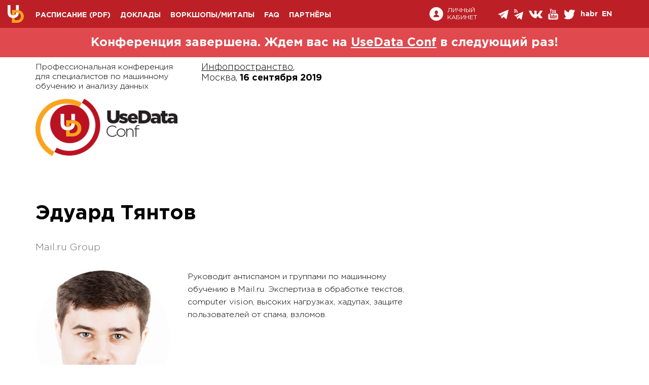

--- FILE ---
content_type: text/html; charset=utf-8
request_url: https://usedata.ru/2019/authors/1743
body_size: 5712
content:
<!doctype html>
<html>
<head>
	<meta charset="utf-8">
	<title>Профессиональная конференция для специалистов по машинному обучению и анализу данных</title>
	<meta name="viewport" content="width=device-width"/>
	 <link rel="stylesheet" href="/css/components/components.css?1.1.1947" media="screen"> 
	 <link rel="stylesheet" href="/css/usedata/2019/screen.css?1.1.1947" media="screen"> 
	<script type="text/javascript">
		var $mcGoal = {'settings':{'uuid':'719c4e65585ea6013f361815e','dc':'us8'}};
		(function() {
			 var sp = document.createElement('script'); sp.type = 'text/javascript'; sp.async = true; sp.defer = true;
			sp.src = ('https:' == document.location.protocol ? 'https://s3.amazonaws.com/downloads.mailchimp.com' : 'http://downloads.mailchimp.com') + '/js/goal.min.js';
			var s = document.getElementsByTagName('script')[0]; s.parentNode.insertBefore(sp, s);
		})();
	</script>
	<script src="/js/jquery-1.11.1.min.js"></script>
	<link rel="shortcut icon" href="/i/usedata/favicon.ico" type="image/x-icon" />
	<meta name="title" content="Эдуард Тянтов  на UseData Conf ( 7 докладов )"/>
<meta name="mrc__share_title" content="Эдуард Тянтов  на UseData Conf ( 7 докладов )"/>
<meta name="description" content="Руководит антиспамом и группами по машинному обучению в Mail.ru. Экспертиза в обработке текстов, computer vision, высоких нагрузках, хадупах, защите пользователей от спама, взломов."/>
<link rel="image_src" href="https://highload.ru/uploads/8/1c/020a140cc818b01114e12da84fe94.png" />
<!-- OpenGraph meta -->
<meta property="og:image" content="https://highload.ru/uploads/8/1c/020a140cc818b01114e12da84fe94.png"/>
<meta property="og:title" content="Эдуард Тянтов  на UseData Conf ( 7 докладов )" />
<meta property="og:description" content="Руководит антиспамом и группами по машинному обучению в Mail.ru. Экспертиза в обработке текстов, computer vision, высоких нагрузках, хадупах, защите пользователей от спама, взломов." />
<meta property="og:url" content="https://usedata.ru/2019/authors/1743" />
<meta property="og:type" content="website" />
<meta property="og:locale" content="ru_RU" />
<!-- schema.org meta -->
<script type="application/ld+json">
	{
	"@context": "https://schema.org",
	"@type": "Organization",
	"address": {
		"@type": "PostalAddress",
		"addressLocality": "",
		"postalCode": "",
		"streetAddress": "Москва, Инфопространство"
	},
	"email": "support@ontico.ru",
	"name": "Эдуард Тянтов  на UseData Conf ( 7 докладов )",
	"image": "https://highload.ru/uploads/8/1c/020a140cc818b01114e12da84fe94.png",
	"description": "Руководит антиспамом и группами по машинному обучению в Mail.ru. Экспертиза в обработке текстов, computer vision, высоких нагрузках, хадупах, защите пользователей от спама, взломов.",
	"telephone": "+7 (495) 646-07-68",
	"url": "https://usedata.ru/2019/authors/1743"
	}
</script>
<!-- twitter -->
<meta name="twitter:card" content="summary_large_image">
<meta name="twitter:site" content="https://usedata.ru/2019/authors/1743">
<meta name="twitter:title" content="Эдуард Тянтов  на UseData Conf ( 7 докладов )">
<meta name="twitter:description" content="Руководит антиспамом и группами по машинному обучению в Mail.ru. Экспертиза в обработке текстов, computer vision, высоких нагрузках, хадупах, защите пользователей от спама, взломов.">
<meta name="twitter:image" content="https://highload.ru/uploads/8/1c/020a140cc818b01114e12da84fe94.png">


	<!-- Facebook Pixel Code -->
<script>
!function(f,b,e,v,n,t,s){if(f.fbq)return;n=f.fbq=function(){n.callMethod?
n.callMethod.apply(n,arguments):n.queue.push(arguments)};if(!f._fbq)f._fbq=n;
n.push=n;n.loaded=!0;n.version='2.0';n.queue=[];t=b.createElement(e);t.async=!0;
t.src=v;s=b.getElementsByTagName(e)[0];s.parentNode.insertBefore(t,s)}(window,
document,'script','https://connect.facebook.net/en_US/fbevents.js');
fbq('init', '398361436987790');
fbq('track', 'PageView');
</script>
<noscript><img height="1" width="1" style="display:none"
src="https://www.facebook.com/tr?id=398361436987790&ev=PageView&noscript=1"
/></noscript>
<!-- End Facebook Pixel Code -->


	<script type="text/javascript">
	!function(){var t=document.createElement("script");t.type="text/javascript",t.async=!0,t.src="https://vk.com/js/api/openapi.js?162",t.onload=function(){VK.Retargeting.Init("VK-RTRG-409383-dKcHy"),VK.Retargeting.Hit()},document.head.appendChild(t)}();
</script>
<noscript><img src="https://vk.com/rtrg?p=VK-RTRG-409383-dKcHy" style="position:fixed; left:-999px;" alt=""/></noscript>



</head>
<body>

	<!-- Facebook SDK -->
<div id="fb-root"></div>
<script>(function(d, s, id) {
  var js, fjs = d.getElementsByTagName(s)[0];
  if (d.getElementById(id)) return;
  js = d.createElement(s); js.id = id;
  js.src = "//connect.facebook.net/ru_RU/sdk.js#xfbml=1&appId=&version=v2.0";
  fjs.parentNode.insertBefore(js, fjs);
}(document, 'script', 'facebook-jssdk'));</script>
<!-- /Facebook SDK -->



	<div class="page page_inner">
		<div class="page__wrapper">


				<!-- Header -->
	<div class="header header_inner">
		<div class="navigation">
			<a href="/2019" class="navigation__logo"></a>
			<div class="container">
				<ul class="navigation_right">
					<li class="nav_login"><a href="https://conf.ontico.ru" target="_blank"><i class="b-login"></i>Личный кабинет</a></li>
					<li class="nav_social">
	
		<a href="https://t.me/UseDataConfTalks" target="_blank" title="Telegram Chat"><i class="i-w-telegramm"></i></a>
	
		<a href="https://t.me/UseDataConfChannel" target="_blank" title="Telegram Channel"><i class="i-w-channel"></i></a>
	
	
		<a href="https://vk.com/usedataconf" target="_blank" title="VK"><i class="i-w-vk"></i></a>
	
		<a href="https://www.youtube.com/user/profyclub" target="_blank" title="YouTube"><i class="i-w-yt"></i></a>
	
		<a href="https://twitter.com/UseDataConf/" target="_blank" title="Twitter"><i class="i-w-tw"></i></a>
	
	<a href="https://habr.com/ru/company/oleg-bunin/" target="_blank" title="habr">habr</a>
	<a href="https://usedata.ru/en/2019" target="_blank" title="English site">EN</a>
</li>



				</ul>
				<ul>
					<li class="nav_schedule"><a href="/2019/schedule">Расписание</a>
						<a href="https://www.dropbox.com/s/f3jex7wghflkk8i/%D1%80%D0%B0%D1%81%D0%BF%D0%B8%D1%81%D0%B0%D0%BD%D0%B8%D0%B5%20%284%29.pdf?dl=0"><span>(pdf)</span></a>
					</li>
					<li class=""><a href="/2019/abstracts">Доклады</a></li>
					<li class=""><a href="/2019/meetups">Воркшопы/митапы</a></li>
					<li class=""><a href="/2019/articles">FAQ</a></li>
					<li class=""><a href="/2019/partners">Партнёры</a></li>
				</ul>
			</div>
		</div>
		<div class="temporarily">
			Конференция завершена. Ждем вас на <a href="http://usedata.ru/2020">UseData Conf</a> в следующий раз!
		</div>
		<div class="container">
			<div class="header__logo">
				<div class="header__logo-t">
					Профессиональная конференция для специалистов по машинному обучению и анализу данных
				</div>
				<a href="/2019" class="logo">
				</a>
			</div>
			<div class="header__inside">
				<div class="header__inside-date">
					<a href="/2019/location">Инфопространство</a>,<br>
					Москва, <span>16 сентября 2019</span>
				</div>
			</div>
		</div>

	</div>
	<!-- /Header -->




			<!-- Content -->
			
	<div class="content">
		<div class="container">
			<div class="article">
				<h1 class="author-name">Эдуард Тянтов </h1>
				<div class="author-co">Mail.ru Group</div>

				<div class="author-wrap">
					<div title="Эдуард Тянтов " class="author__pic" style="background-image: url('/uploads/8/1c/020a140cc818b01114e12da84fe94-fit-265x265-0.png')"></div>
					<div class="author__inner">
						<p>Руководит антиспамом и группами по машинному обучению в Mail.ru. Экспертиза в обработке текстов, computer vision, высоких нагрузках, хадупах, защите пользователей от спама, взломов.</p>
						<br> 
					</div>
				</div>

				<h3 class="title">Доклады</h3>
<div class="others-list">

	
	<div class="other-item">
		<div class="other-item-title"><a section-id="92" href="http://highload.ru/2016/abstracts2016/2320">Artisto: опыт запуска нейросетей в production</a></div>
		<div class="section-title">Нейронные сети</div>

		
		
		<div class="section-logo"><img style="top:-2px" src="https://conf.ontico.ru/binary/d5/189/a27584f25a98dd1798f1b7acc84/file.svg" alt="логотипчик" width="20" height="20">HighLoad++ 2016</div>

		
 		
	</div>

	
	<div class="other-item">
		<div class="other-item-title"><a section-id="1697" href="https://usedata.ru/2019/abstracts/5370">Project Management 2.0: AI Transformation</a></div>
		<div class="section-title">Прочее</div>

		
		
		<div class="section-logo"><img style="top:-2px" src="https://conf.ontico.ru/binary/75/496/f8b901a92efc8f0e46b8948dc48/file.svg" alt="логотипчик" width="20" height="20">UseData Conf 2019</div>

		
 		
	</div>

	
	<div class="other-item">
		<div class="other-item-title"><a section-id="92" href="http://highload.ru/2017/abstracts2017/3044">Face Recognition: From Scratch To Hatch</a></div>
		<div class="section-title">Нейронные сети, искусственный интеллект</div>

		
		
		<div class="section-logo"><img style="top:-2px" src="https://conf.ontico.ru/binary/51/a10/8feba3436d0b095319a2d80c2cb/file.svg" alt="логотипчик" width="20" height="20">HighLoad++ 2017</div>

		
 		
	</div>

	
	<div class="other-item">
		<div class="other-item-title"><a section-id="92" href="https://highload.ru/moscow/2019/abstracts/5845">Эксплуатация ML в Почте Mail.ru</a></div>
		<div class="section-title">BigData и машинное обучение</div>

		
		
		<div class="section-logo"><img style="top:-2px" src="https://conf.ontico.ru/binary/aa/6cb/532256641531b825f4a89751d70/file.svg" alt="логотипчик" width="20" height="20">HighLoad++ 2019</div>

		
 		
	</div>

	
	<div class="other-item">
		<div class="other-item-title"><a section-id="885" href="https://teamleadconf.ru/spb/2019/abstracts/5533">Саморазвитие: как я не усидел на двух стульях и нашел третий</a></div>
		<div class="section-title">Работа над собой, собственное развитие</div>

		
		
		<div class="section-logo"><img style="top:-2px" src="https://conf.ontico.ru/binary/c9/402/bbb320634977dc0be85a59bb464/file.svg" alt="логотипчик" width="20" height="20">Saint TeamLead Conf 2019</div>

		
 		
	</div>

	
	<div class="other-item">
		<div class="other-item-title"><a section-id="92" href="https://highload.ru/siberia/2019/abstracts/5302">Опыт моделеварения от команды ComputerVision Mail.ru</a></div>
		<div class="section-title">Нейронные сети, искусственный интеллект</div>

		
		
		<div class="section-logo"><img style="top:-2px" src="https://conf.ontico.ru/binary/12/774/360299d51eceebc681ee8c1cbcb/file.svg" alt="логотипчик" width="20" height="20">HighLoad++ Siberia 2019</div>

		
 		
	</div>

	
	
	<div class="social-likes" >
	<div data-service="twitter"   class="twitter"   title="Поделиться ссылкой в Твиттере">Twitter</div>
	<div data-service="telegram"  class="telegram"  title="Поделиться ссылкой в Telegram">Telegram</div>
	<div data-service="vkontakte" class="vkontakte" title="Поделиться ссылкой во Вконтакте">Вконтакте</div>
	<div data-service="linkedin"  class="linkedin"  title="Поделиться ссылкой в LinkedIn">LinkedIn</div>
	<!-- <div data-service="plusone"   class="plusone"   title="Поделиться ссылкой в Гугл-плюсе">Google+</div> -->
</div>



	
</div>




			</div>

			<div class="sidebar">
	</div>





		</div>
	</div>


			<!-- /Content -->

			<!-- Footer -->
<div class="n-footer">
    <div class="container">
        <div class="n-footer__wrap">
            <div class="n-footer__list">
                <div class="n-footer__title">
                    Контакты
                </div>
                <div class="n-footer__item">
                    <span><a href="tel:+74956460768">+7 (495) 646-07-68</a></span>
                    <span><a href="mailto:support@ontico.ru">support@ontico.ru</a></span>
                    <span>125040, Москва, Нижняя ул., д. 14, стр. 7, подъезд 1, оф. 16</span>
                    <span>ООО «Конференции Олега Бунина»</span>
                </div>
                <div class="n-footer__item">
                    <span>Служба поддержки и бухгалтерия: <a href="mailto:support@ontico.ru">support@ontico.ru</a></span>
                    <span>Сотрудничество: <a href="mailto:organization@ontico.ru">organization@ontico.ru</a></span>
                    <span>Для докладчиков: <a href="mailto:speakers.data@ontico.ru">speakers.data@ontico.ru</a></span>
                </div>
            </div>
            <div class="n-footer__list">
                <div class="n-footer__title">
                    Конференции
                </div>
                <div class="n-footer__item">
                    <span><a href="http://ontico.ru/" target="_blank">Календарь</a></span>
                    <span><a href="http://onticolist.ru/" target="_blank">Россия IV</a></span>
                    <a href="https://conf.ontico.ru/code-of-conduct.html" class="header__morals">Нормы поведения<br>на конференции</a>
                </div>
            </div>
            <div class="n-footer__list">
                <div class="n-footer__title">
                    Правовая информация
                </div>
                <div class="n-footer__item">
                    <span><a href="https://conf.ontico.ru/offer/ds2019.html" target="_blank">Публичная оферта</a></span>
                    <span><a href="https://conf.ontico.ru/agreement.html" target="_blank">Соглашение на обработку персональных данных</a></span>
                    <span><a href="https://conf.ontico.ru/policy.html" target="_blank">Политика обработки персональных данных</a></span><br>
                    <span><a href="https://conf.ontico.ru/license-agreement.html" target="_blank">Лицензионный договор с Автором</a></span>
                    <span><a href="https://conf.ontico.ru/conference-policy.html" target="_blank">Контентная политика конференции</a></span>
                    <span><a href="https://conf.ontico.ru/code-of-conduct.html" target="_blank">Нормы поведения для конференции</a></span>
                </div>
            </div>
        </div>
    </div>
</div>
<!-- /Footer -->


		</div>
	</div>

	<script defer src="/js/jquery.jcarousel.min.js"></script>



	<script defer src="/js/form-dasha.js"></script>
	<script defer src="/js/sticky-kit.min.js"></script>
	<script src="/js/usedata/2019/common.js"></script>
	<script defer type="text/javascript" src="/js/common/schedule.js"></script>
	<script defer type="text/javascript" src="/js/social-likes.min.js"></script>
	<script type="text/javascript" src="/js/highload/members.js"></script>
	<script defer src="https://apis.google.com/js/plusone.js" type="text/javascript"></script>
	<script type="text/javascript">!function(d,s,id){var js,fjs=d.getElementsByTagName(s)[0],p=/^http:/.test(d.location)?'http':'https';if(!d.getElementById(id)){js=d.createElement(s);js.id=id;js.src=p+'://platform.twitter.com/widgets.js';fjs.parentNode.insertBefore(js,fjs);}}(document, 'script', 'twitter-wjs');</script>

	<!-- Yandex.Metrika counter -->
<script type="text/javascript" >
   (function(m,e,t,r,i,k,a){m[i]=m[i]||function(){(m[i].a=m[i].a||[]).push(arguments)};
   m[i].l=1*new Date();
   for (var j = 0; j < document.scripts.length; j++) {if (document.scripts[j].src === r) { return; }}
   k=e.createElement(t),a=e.getElementsByTagName(t)[0],k.async=1,k.src=r,a.parentNode.insertBefore(k,a)})
   (window, document, "script", "https://mc.yandex.ru/metrika/tag.js", "ym");

   ym(53911828, "init", {
        clickmap:true,
        trackLinks:true,
        accurateTrackBounce:true,
        webvisor:true
   });
</script>
<noscript><div><img src="https://mc.yandex.ru/watch/53911828" style="position:absolute; left:-9999px;" alt="" /></div></noscript>
<!-- /Yandex.Metrika counter -->


	<script src="//code.rtbid.ru/js/init.js" type="text/javascript"></script>

	<!-- Google analytics -->
<script>
  (function(i,s,o,g,r,a,m){i['GoogleAnalyticsObject']=r;i[r]=i[r]||function(){
  (i[r].q=i[r].q||[]).push(arguments)},i[r].l=1*new Date();a=s.createElement(o),
  m=s.getElementsByTagName(o)[0];a.async=1;a.src=g;m.parentNode.insertBefore(a,m)
  })(window,document,'script','//www.google-analytics.com/analytics.js','ga');

  ga('create', 'UA-117438955-23', 'auto');
  ga('send', 'pageview');

</script>
<!-- /Google analytics -->


	<script type="text/javascript">
	window.click2buy = function () {
		var yaCounter = window['yaCounter'];

		if ( yaCounter ) {
			yaCounter.reachGoal( 'click2buy', {} );
			yaCounter.reachGoal( 'open_form', {} );
		}
		else {
			if ( console ) console.warn('yaCounter is not ready');
		}

		if ( fbq ) {
			fbq( 'track', 'AddToCart' );
		}
		else {
			if ( console ) console.warn('fbq is not ready');
		}

		if ( window['roistat'] ) {
			roistat.event.send('click2buy');
		}
	};
</script>



	

	<!-- Twitter universal website tag code -->
<script>
	!function(e,t,n,s,u,a){e.twq||(s=e.twq=function(){s.exe?s.exe.apply(s,arguments):s.queue.push(arguments);
	},s.version='1.1',s.queue=[],u=t.createElement(n),u.async=!0,u.src='//static.ads-twitter.com/uwt.js',
	a=t.getElementsByTagName(n)[0],a.parentNode.insertBefore(u,a))}(window,document,'script');
	// Insert Twitter Pixel ID and Standard Event data below
	twq('init','nzgh4');
	twq('track','PageView');
</script>
<!-- End Twitter universal website tag code -->

</body>
</html>



--- FILE ---
content_type: text/css
request_url: https://usedata.ru/css/components/components.css?1.1.1947
body_size: 11057
content:
@font-face{font-family:'GothaProBold';src:url("/fonts/GothaProBol.woff2") format("woff2"),url("/fonts/GothaProBol.woff") format("woff");font-weight:normal;font-style:normal;font-display:swap}@font-face{font-family:'GothaProReg';src:url("/fonts/GothaProReg.woff2") format("woff2"),url("/fonts/GothaProReg.woff") format("woff");font-weight:normal;font-style:normal;font-display:swap}@font-face{font-family:'GothaProLight';src:url("/fonts/GothaProLig.woff2") format("woff2"),url("/fonts/GothaProLig.woff") format("woff");font-weight:normal;font-style:normal;font-display:swap}@font-face{font-family:'GothamProBlackReg';src:url("/fonts/GothamProBlackReg.woff2") format("woff2"),url("/fonts/GothamProBlackReg.woff") format("woff");font-weight:normal;font-style:normal;font-display:swap}@font-face{font-family:'ArtegraSans';src:url("/fonts/ArtegraSans-Thin.woff2") format("woff2"),url("/fonts/ArtegraSans-Thin.woff") format("woff");font-weight:100;font-style:normal;font-display:swap}@font-face{font-family:'ArtegraSans';src:url("/fonts/ArtegraSans-Light.woff2") format("woff2"),url("/fonts/ArtegraSans-Light.woff") format("woff");font-weight:300;font-style:normal;font-display:swap}@font-face{font-family:'ArtegraSans';src:url("/fonts/ArtegraSans-Regular.woff2") format("woff2"),url("/fonts/ArtegraSans-Regular.woff") format("woff");font-weight:400;font-style:normal;font-display:swap}@font-face{font-family:'ArtegraSans';src:url("/fonts/ArtegraSans-Bold.woff2") format("woff2"),url("/fonts/ArtegraSans-Bold.woff") format("woff");font-weight:700;font-style:normal;font-display:swap}@font-face{font-weight:400;font-family:'TTTravels';font-style:normal;font-display:swap;src:url("/build/fonts/TTTravels/TTTravels-Regular.woff2") format("woff2"),url("/build/fonts/TTTravels/TTTravels-Regular.woff") format("woff")}@font-face{font-weight:700;font-family:'TTTravels';font-style:normal;font-display:swap;src:url("/build/fonts/TTTravels/TTTravels-Bold.woff2") format("woff2"),url("/build/fonts/TTTravels/TTTravels-Bold.woff") format("woff")}html{line-height:1.15;-webkit-text-size-adjust:100%}body{margin:0}main{display:block}h1{font-size:2em;margin:.67em 0}hr{box-sizing:content-box;height:0;overflow:visible}pre{font-family:monospace,monospace;font-size:1em}a{background-color:transparent}abbr[title]{border-bottom:none;text-decoration:underline;text-decoration:underline dotted}b,strong{font-weight:bolder}code,kbd,samp{font-family:monospace,monospace;font-size:1em}small{font-size:80%}sub,sup{font-size:75%;line-height:0;position:relative;vertical-align:baseline}sub{bottom:-0.25em}sup{top:-0.5em}img{border-style:none}button,input,optgroup,select,textarea{font-family:inherit;font-size:100%;line-height:1.15;margin:0}button,input{overflow:visible}button,select{text-transform:none}button,[type="button"],[type="reset"],[type="submit"]{-webkit-appearance:button}button::-moz-focus-inner,[type="button"]::-moz-focus-inner,[type="reset"]::-moz-focus-inner,[type="submit"]::-moz-focus-inner{border-style:none;padding:0}button:-moz-focusring,[type="button"]:-moz-focusring,[type="reset"]:-moz-focusring,[type="submit"]:-moz-focusring{outline:1px dotted ButtonText}fieldset{padding:.35em .75em .625em}legend{box-sizing:border-box;color:inherit;display:table;max-width:100%;padding:0;white-space:normal}progress{vertical-align:baseline}textarea{overflow:auto}[type="checkbox"],[type="radio"]{box-sizing:border-box;padding:0}[type="number"]::-webkit-inner-spin-button,[type="number"]::-webkit-outer-spin-button{height:auto}[type="search"]{-webkit-appearance:textfield;outline-offset:-2px}[type="search"]::-webkit-search-decoration{-webkit-appearance:none}::-webkit-file-upload-button{-webkit-appearance:button;font:inherit}details{display:block}summary{display:list-item}template{display:none}[hidden]{display:none}*{margin:0;padding:0}button::-moz-focus-inner{padding:0;border:0}input[type="submit"]::-moz-focus-inner{padding:0;border:0}html{font-size:62.5%}html,body{height:100%}body{background:#fff;font-family:"GothaProLight",Helvetica,Arial,sans-serif;font-weight:300;font-size:16px;line-height:1.2;color:#000;position:relative;min-width:1180px;-webkit-text-size-adjust:100%}b{font-family:"GothaProBold",Helvetica,Arial,sans-serif;font-weight:normal}.form__b,.form__t{-moz-transition:all .3s ease;-o-transition:all .3s ease;-webkit-transition:all .3s ease;transition:all .3s ease}a{color:#000;text-decoration:underline}a:hover{text-decoration:none}a,input,textarea{outline:none}.clearfix:after,.container:after,.header__buttons:after,.news__item:after,.form__row:after,.sponsors:after,.thesis__item-inner:after,.partner__item:after,.author-wrap:after,.header__logo:after{display:block;visibility:hidden;clear:both;height:0;content:"";font-size:0;line-height:0}textarea,input{font-family:"GothaProLight",Helvetica,Arial,sans-serif}.page{position:relative;width:100%;min-height:100%}.container{width:1140px;padding:0 20px;margin:0 auto}b,strong{font-family:"GothaProBold",Helvetica,Arial,sans-serif;font-weight:normal}h1{font-size:40px;margin-bottom:20px;font-family:"GothaProBold",Helvetica,Arial,sans-serif;font-weight:normal}h2{font-size:30px;margin-bottom:20px;font-family:"GothaProBold",Helvetica,Arial,sans-serif;font-weight:normal}h3{font-size:26px;margin-bottom:20px;font-family:"GothaProBold",Helvetica,Arial,sans-serif;font-weight:normal}h4{font-size:24px;margin-bottom:20px;font-family:"GothaProBold",Helvetica,Arial,sans-serif;font-weight:normal}ul,ol{margin-left:20px;margin-bottom:20px}ul li,ol li{margin-bottom:10px}ul li p,ol li p{padding-bottom:0 !important}.paging{margin-left:0;margin-bottom:0;font-size:16px;font-family:"GothaProBold",Helvetica,Arial,sans-serif;text-align:center}.paging li{display:inline-block;margin-right:10px}.inner table{margin-bottom:20px;border-collapse:collapse}.inner table td{padding:10px;border:1px solid #fc0}.inner table th{padding:10px;font-family:"GothaProBold",Helvetica,Arial,sans-serif;font-weight:normal;border:1px solid #fc0}.inner .share-block table{margin:0 !important}.inner .share-block table td,.inner .share-block table th{border:0;padding:0}.inner img{max-width:100%}.inner .news__item .news__item-date{color:#b1b1b1;padding-bottom:10px}.news__item-date{color:#b1b1b1;padding-bottom:10px}.share{padding:20px 0;margin-bottom:0 !important}.social-likes{margin-bottom:20px !important}.page .crumbs,.page .navigation ul,.page .header__info ul,.page .section__list{margin-left:0;margin-bottom:0}.big-purple-button{display:block;font-size:24px !important;font-family:"GothaProBold",Helvetica,Arial,sans-serif;font-weight:normal;background:#5c30a7;color:#000;text-align:center;padding:20px;text-decoration:none}.big-purple-button:hover{filter:progid:DXImageTransform.Microsoft.Alpha(Opacity=80);opacity:.8}.mce_inline_error,.mce-error-response{color:red}.mce-success-response{color:#0EAA00}.mce-success-response,.mce-error-response{margin-top:15px}.slick-slider{position:relative;display:block;box-sizing:border-box;-webkit-touch-callout:none;-webkit-user-select:none;-khtml-user-select:none;-moz-user-select:none;-ms-user-select:none;user-select:none;-ms-touch-action:pan-y;touch-action:pan-y;-webkit-tap-highlight-color:transparent}.slick-list{position:relative;overflow:hidden;display:block;margin:0;padding:0}.slick-list:focus{outline:none}.slick-list.dragging{cursor:pointer;cursor:hand}.slick-slider .slick-track,.slick-slider .slick-list{-webkit-transform:translate3d(0, 0, 0);-moz-transform:translate3d(0, 0, 0);-ms-transform:translate3d(0, 0, 0);-o-transform:translate3d(0, 0, 0);transform:translate3d(0, 0, 0)}.slick-track{position:relative;left:0;top:0;display:block;margin-left:auto;margin-right:auto}.slick-track:before,.slick-track:after{content:"";display:table}.slick-track:after{clear:both}.slick-loading .slick-track{visibility:hidden}.slick-slide{float:left;height:100%;min-height:1px;display:none}[dir="rtl"] .slick-slide{float:right}.slick-slide img{display:block}.slick-slide.slick-loading img{display:none}.slick-slide.dragging img{pointer-events:none}.slick-initialized .slick-slide{display:block}.slick-loading .slick-slide{visibility:hidden}.slick-vertical .slick-slide{display:block;height:auto;border:1px solid transparent}.slick-arrow.slick-hidden{display:none}.btn-ribbon-wrap{margin-bottom:20px;padding-left:20px}@media screen and (min-width: 1278px){.btn-ribbon-wrap{transform-origin:left top;animation:animate-scale .2s .2s forwards ease-out;opacity:0}.btn-ribbon-wrap:nth-child(1){animation-delay:1s}.btn-ribbon-wrap:nth-child(2){animation-delay:1.2s}.btn-ribbon-wrap:nth-child(3){animation-delay:1.4s}.btn-ribbon-wrap:nth-child(4){animation-delay:1.6s}.btn-ribbon-wrap:nth-child(5){animation-delay:1.8s}.btn-ribbon-wrap span{transition:all .1s ease}.btn-ribbon-wrap:hover span{letter-spacing:.2px}@-webkit-keyframes animate-scale{0%{transform:scale(1.3);opacity:0}100%{transform:scale(1);opacity:1}}@keyframes animate-scale{0%{transform:scale(1.2);opacity:0}100%{transform:scale(1);opacity:1}}}.btn-ribbon{position:relative;display:inline-block;min-width:135px;min-height:33px;margin:2px 20px 2px 0;padding:8px 5px 9px 67px;vertical-align:top;font-size:17px;font-family:"GothaProBold",Helvetica,Arial,sans-serif;color:#fff;background-color:grey;text-decoration:none;transition:all .3s ease}.btn-ribbon__cap{position:absolute;right:0;top:0;bottom:0;display:block}.btn-ribbon__cap::before,.btn-ribbon__cap::after{content:"";display:block;position:absolute;right:0;border:20px solid transparent;transform:translateX(50%)}.btn-ribbon__cap::before{top:0;border-top:35px solid grey}.btn-ribbon__cap::after{bottom:0;border-bottom:35px solid grey}.btn-ribbon__hex{position:absolute;display:inline-block;left:0px;top:50%;transform:translateY(-50%);width:37.53px;height:65px;background-color:#000}.btn-ribbon__hex::before,.btn-ribbon__hex::after{content:"";position:absolute;display:inline-block;width:0;border-top:32.5px solid transparent;border-bottom:32.5px solid transparent}.btn-ribbon__hex::before{bottom:0%;right:0;transform:translateX(100%);border-left:19px solid;border-left-color:#000}.btn-ribbon__hex::after{top:0%;width:0;left:0;transform:translateX(-100%);border-right:19px solid;border-right-color:#000}.btn-ribbon__icon{position:absolute;z-index:2;left:0;right:0;top:0;bottom:0;width:auto;height:55%;margin:auto;fill:#fff}.btn-ribbon__icon use{fill:#fff}.btn-ribbon:hover{opacity:.85}.btn-ribbon span{position:relative;z-index:2}.btn-ribbon ins{position:relative;z-index:2;display:block;margin-top:3px;text-decoration:none;font-size:10px;font-family:"GothaProReg",Helvetica,Arial,sans-serif}.btn-ribbon-label{margin:0 0 20px 0;font-family:"GothaProBold",Helvetica,Arial,sans-serif;font-size:14px;color:#000}.btn-ribbon--default{background-color:grey}.btn-ribbon--default .btn-ribbon__cap::before{border-top-color:grey}.btn-ribbon--default .btn-ribbon__cap::after{border-bottom-color:grey}.btn-ribbon--buy{background-color:#ed2226}.btn-ribbon--buy .btn-ribbon__cap::before{border-top-color:#ed2226}.btn-ribbon--buy .btn-ribbon__cap::after{border-bottom-color:#ed2226}.btn-ribbon--report{background-color:#2776b9}.btn-ribbon--report .btn-ribbon__cap::before{border-top-color:#2776b9}.btn-ribbon--report .btn-ribbon__cap::after{border-bottom-color:#2776b9}.btn-ribbon--partner{background-color:#ffd105}.btn-ribbon--partner .btn-ribbon__cap::before{border-top-color:#ffd105}.btn-ribbon--partner .btn-ribbon__cap::after{border-bottom-color:#ffd105}.btn-ribbon--ask{background-color:#1a4e7a}.btn-ribbon--ask .btn-ribbon__cap::before{border-top-color:#1a4e7a}.btn-ribbon--ask .btn-ribbon__cap::after{border-bottom-color:#1a4e7a}.btn-rect-wrap{margin-bottom:15px}@media screen and (min-width: 1278px){.btn-rect-wrap{transform-origin:left top;animation:animate-scale .2s .2s forwards ease-out;opacity:0}.btn-rect-wrap:nth-child(1){animation-delay:1s}.btn-rect-wrap:nth-child(2){animation-delay:1.2s}.btn-rect-wrap:nth-child(3){animation-delay:1.4s}.btn-rect-wrap:nth-child(4){animation-delay:1.6s}.btn-rect-wrap:nth-child(5){animation-delay:1.8s}.btn-rect-wrap span{transition:all .1s ease}.btn-rect-wrap:hover span{letter-spacing:.2px}@-webkit-keyframes animate-scale{0%{transform:scale(1.3);opacity:0}100%{transform:scale(1);opacity:1}}@keyframes animate-scale{0%{transform:scale(1.2);opacity:0}100%{transform:scale(1);opacity:1}}}.btn-rect,.c20a-banner__button{position:relative;display:inline-block;min-width:195px;margin-right:17px;padding:10px 12px 8px 60px;font-size:17px;vertical-align:top;font-family:"GothaProBold",Helvetica,Arial,sans-serif;background-color:grey;text-decoration:none;transition:all .3s ease}.btn-rect__iconbox{position:absolute;top:0;left:0;bottom:0;width:55px;font-family:"GothaProBold",Helvetica,Arial,sans-serif;font-size:38px;color:#FFF}.btn-rect__icon{position:absolute;z-index:2;width:50%;height:auto;top:0;left:0;right:0;bottom:0;margin:auto;fill:#fff}.btn-rect__icon use{fill:#fff}.btn-rect:hover,.c20a-banner__button:hover{opacity:.85}.btn-rect span,.c20a-banner__button span,.btn-rect ins,.c20a-banner__button ins{color:#fff}.btn-rect ins,.c20a-banner__button ins{display:block;margin-top:3px;font-size:10px;font-family:"GothaProReg",Helvetica,Arial,sans-serif;text-decoration:none}.btn-rect-label{margin:0 0 15px 0;font-family:"GothaProBold",Helvetica,Arial,sans-serif;font-size:14px;color:#000}.btn-rect--buy{background-color:#fdcb1e}.btn-rect--buy .btn-rect__icon{fill:#000}.btn-rect--buy span,.btn-rect--buy ins{color:#000}.btn-rect--report{background-color:#0d5997}.btn-rect--partner{background-color:#0d5997}.btn-rect--ask{background-color:#093d68}.btn-rect--ask .btn-rect__icon{height:1em;display:inline-block;font-family:"GothaProBold",Helvetica,Arial,sans-serif;font-size:38px;color:#fff;font-style:normal;line-height:1;text-align:center}.btn-rect--register,.btn-rect--buy-v2{background-color:#F8B817;padding:13px 20px;min-height:60px}.btn-rect--register span,.btn-rect--buy-v2 span{font-size:17px;line-height:1;color:#000}.btn-rect--register ins,.btn-rect--buy-v2 ins{text-transform:none;color:#000}.btn-archive{position:relative;display:inline-block;margin-bottom:20px;padding:12px 15px 12px 60px;box-sizing:border-box;border:1px solid rgba(255,255,255,0.5);background-color:rgba(0,0,0,0.7);outline:3px solid rgba(255,255,255,0);font-size:16px;line-height:1.2;text-transform:uppercase;text-decoration:none;color:#fff !important;font-family:"GothaProBold",Helvetica,Arial,sans-serif;transition:all .3s}.btn-archive__icon{position:absolute;top:0;left:0px;bottom:0;width:55px}.btn-archive__icon svg{position:absolute;left:0;top:0;right:0;bottom:0;width:28px;height:auto;margin:auto;fill:#fff;transition:all .3s}.btn-archive:hover{background-color:#123044;border-color:transparent;outline:3px solid rgba(255,255,255,0.25);letter-spacing:0}.btn-archive:hover .btn-archive__icon svg{fill:#9a9a9a}.btn-simple{position:relative;display:inline-block;margin-right:26px;margin-bottom:30px;padding:16px 20px;font-size:18px;line-height:1em;text-align:center;vertical-align:top;background-color:grey;text-decoration:none;text-transform:uppercase;letter-spacing:-0.02em;font-family:"GothaProLight";transition:all .3s ease;color:#fff}.btn-simple:hover{opacity:.85}.btn-simple span{font-family:"GothaProBold",Helvetica,Arial,sans-serif}.btn-simple.bg-purple{background-color:#7841D6}.btn-simple.bg-red{background-color:#ED1C24}.l-header{position:relative;background-image:url("/i/highload/2019/moscow/bg-header.jpg");background-repeat:no-repeat;background-position:center}@media screen and (max-width: 1200px){.l-header{background-blend-mode:luminosity;background-color:#0a0000;background-position:center;background-size:cover}}.l-header.smooth{transition:all .2s ease}.l-header__paragraph,.l-header__list{margin:0 0 10px 0;font-size:16px;line-height:1.4;color:#FFF;font-family:"GothaProLight",Helvetica,Arial,sans-serif}.l-header__list{list-style:none;padding:0;margin:0 0 10px 0}.l-header__list-item{position:relative;margin-bottom:10px}.l-header__list-item b{font-family:"GothaProBold",Helvetica,Arial,sans-serif;font-weight:normal}.l-header__list-item::before{content:"";display:block;position:absolute;left:-20px;top:.5em;width:7px;height:7px;border-radius:50%;background-color:#d80000}.l-header__online-label{display:inline-block;margin-top:10px;padding:3px 5px;font-size:18px;line-height:1.2;background-color:#FFCF01;font-style:normal;font-weight:400;color:#000;font-family:"ArtegraSans",Helvetica,Arial,sans-serif}.l-header__online-label--inside{position:absolute;padding:0;background:none;font-size:36px;font-weight:700;color:#fff}.l-header__attention-box{padding:15px;background-color:#0b90f7;font-size:24px;text-align:center;color:#fff;font-family:"GothaProBold",Helvetica,Arial,sans-serif;z-index:2}.l-header__attention-box a{color:inherit}.l-header__increase{position:absolute;top:0;left:0;width:100%;align-self:flex-start;background:#FD0;z-index:5;font-family:"ArtegraSans",Helvetica,Arial,sans-serif}.l-header__increase-wrapper{padding:15px 0 10px;display:flex;justify-content:center;align-items:center;text-decoration:none}.l-header__increase-text{margin-left:15px;color:#000;font-size:18px;line-height:1.33}.l-header__increase-text_highlighted{font-weight:700}.l-header__increase-icon{flex-shrink:0}.l-header__poster-homepage{padding:30px 0;background-color:rgba(255,0,0,0.5);color:#FFF}@media screen and (max-width: 768px){.l-header__poster-homepage{padding:20px 0}}.poster-homepage{display:flex;flex-flow:row wrap;justify-content:space-between;align-items:center}.poster-homepage__title{flex:1 1 60%;padding-right:10px;margin:0;font-size:30px;line-height:1.2;font-weight:normal;font-family:"GothaProReg",Helvetica,Arial,sans-serif}@media screen and (max-width: 768px){.poster-homepage__title{font-size:24px}}.poster-homepage__location{font-family:"GothaProLight",Helvetica,Arial,sans-serif}.poster-homepage__location-text{font-size:16px;text-decoration:none;color:#FFF}.poster-homepage__location-date{display:block;flex:1 1 40%;margin-bottom:.1em;font-size:36px;text-transform:uppercase;color:#fdcb1e}.poster-homepage__location-date b{font-family:"GothaProBold",Helvetica,Arial,sans-serif}@media screen and (max-width: 420px){.poster-homepage__location-date{font-size:30px}}.l-header__poster-innerpage{padding:20px 0;background-color:#FFF;color:#000}.poster-innerpage__row{display:flex;flex-flow:row wrap}.poster-innerpage__brand-box{flex:0 0 280px;margin-right:40px;box-sizing:border-box}.poster-innerpage__title{margin:0 0 20px 0;font-size:16px;line-height:1.2;font-weight:normal;font-family:"GothaProLight",Helvetica,Arial,sans-serif}.poster-innerpage__logo{position:relative;max-width:100%;margin-bottom:20px}.poster-innerpage__location{font-size:18px;line-height:1.2;font-family:"GothaProLight",Helvetica,Arial,sans-serif;color:#000}.poster-innerpage__location-text{font-size:16px;text-decoration:underline}.poster-innerpage__location-date{display:block;margin-bottom:.1em;font-family:"GothaProBold",Helvetica,Arial,sans-serif}.l-header__showcase-box{padding:50px 0;color:#FFF;font-family:"GothaProLight",Helvetica,Arial,sans-serif;z-index:2}.l-header__showcase-inner{display:flex}.l-header__showcase-logo{position:relative;padding-right:100px}.l-header__showcase-logo a{position:relative}.l-header__showcase-logo img{max-width:390px}.l-header__showcase-about{padding-right:40px;opacity:.9}.l-header__showcase-buttons{flex-basis:280px;margin-left:auto}@media screen and (max-width: 1200px){.l-header__showcase-inner{flex-wrap:wrap}.l-header__showcase-logo{flex-basis:100%;margin-bottom:30px;padding:0 15px;text-align:center}.l-header__showcase-logo a{display:inline-block}.l-header__showcase-about{flex:1 1;order:1;padding-left:40px}}@media screen and (max-width: 768px){.l-header__showcase-box{padding:30px 0}.l-header__showcase-inner{flex-flow:column;align-items:center}.l-header__showcase-logo img{max-width:100%}.l-header__showcase-buttons{flex:none;max-width:268px;margin-left:0;margin-bottom:50px}}.l-header__contacts{display:flex;flex-flow:column;margin-bottom:15px;opacity:.9}@media screen and (max-width: 768px){.l-header__contacts{margin-top:30px}}.l-header__contact-link{display:inline-block;font-size:18px;line-height:1.3;color:#FFF;text-decoration:none;font-family:"GothaProLight",Helvetica,Arial,sans-serif}.l-header__contact-link b{font-family:"GothaProBold",Helvetica,Arial,sans-serif}.l-header__contact-link:hover{text-decoration:underline}@media screen and (max-width: 768px){.l-header__contact-link{text-align:center}}.l-header__video{position:absolute;top:0;right:0;bottom:0;left:0;z-index:1;overflow:hidden;background-color:#000}@media screen and (max-width: 500px){.l-header__video{display:none}}.l-header__video-player{width:100%;height:100%;opacity:.55;object-fit:cover}.navbar{position:relative;width:100%;padding:15px 0;box-sizing:border-box;background-color:#d80000;z-index:100}.navbar__logo{position:absolute;left:10px;top:0;bottom:0;max-width:50px;max-height:30px;margin:auto}.navbar__logo img{max-width:100%;max-height:100%}.navbar__inner{display:flex;justify-content:space-between;align-items:center}.navbar__toggler-menu{display:none;position:relative;width:25px;cursor:pointer}.navbar__toggler-menu.is-active{display:block}.navbar__toggler-menu [class$="__toggle-icon"]{display:block;width:100%;height:2px;background-color:#FFF}.navbar__toggler-menu::before,.navbar__toggler-menu::after{content:"";display:block;width:100%;height:2px;margin-top:6px;margin-bottom:6px;background-color:#FFF}.navbar__menu{list-style:none;padding:0;margin:0;white-space:nowrap}.navbar__menu-logo{display:none;max-width:130px;margin-bottom:20px}.navbar__menu-logo img{max-width:100%}.navbar__menu-item{display:inline-block;margin-right:12px;margin-bottom:0;font-family:"GothaProBold",Helvetica,Arial,sans-serif}.navbar__menu-item:empty{display:none}.navbar__menu-item_active{text-decoration:underline}.navbar__menu-item-link{font-size:14px;line-height:1;text-transform:uppercase;text-decoration:none;color:#FFF}.navbar__menu-item-link:hover{text-decoration:underline}.navbar__btn-group{position:static;white-space:nowrap}.navbar__btn-buy{display:inline-block;margin-right:15px;padding:5px 8px 3px;vertical-align:middle;background-color:#fdcb1e;font-size:13px;line-height:1;text-transform:uppercase;text-decoration:none;color:#000;font-family:"GothaProBold",Helvetica,Arial,sans-serif;transition:all .2s}.navbar__btn-buy:hover{opacity:.85}.navbar__btn-login{display:inline-block;position:relative;margin-right:30px;padding-left:35px;vertical-align:middle}.navbar__btn-login:hover .navbar__btn-login-text{text-decoration:underline}.navbar__btn-login-img{position:absolute;left:0;top:0;bottom:0;height:27px;margin:auto;filter:invert(100%)}.navbar__btn-login-text{display:inline-block;text-transform:uppercase;text-decoration:none;font-size:12px;line-height:1.3;color:#FFF;font-family:"GothaProReg",Helvetica,Arial,sans-serif}.navbar__btn-lang{display:inline-block;margin-left:10px;font-size:18px;line-height:1;color:#FFF;text-decoration:none;vertical-align:middle;font-family:"GothaProBold",Helvetica,Arial,sans-serif}@media screen and (min-width: 1200px){.navbar .social-icons__toggler{display:none}}@media screen and (max-width: 1300px){.navbar__logo{display:none}}@media screen and (max-width: 768px){.navbar{padding:10px 0}}.navbar.mob-menu .navbar__toggler-menu{display:block}.navbar.mob-menu .navbar__menu{position:fixed;left:0;top:0;bottom:0;width:230px;height:100vh;padding:20px;box-sizing:border-box;transform:translateX(-100%);z-index:1000;overflow:auto;background-color:#fff;white-space:normal;transition:all .5s}.navbar.mob-menu .navbar__menu.is-expanded{transform:translateX(0)}.navbar.mob-menu .navbar__menu .navbar__menu-logo{display:block}.navbar.mob-menu .navbar__menu-item{margin-right:0;display:block;margin-bottom:.95em}.navbar.mob-menu .navbar__menu-item-link{color:#000}.navbar.mob-menu .navbar__menu-item-link::before{content:"";display:inline-block;width:3px;height:3px;margin-right:7px;border-radius:50%;background-color:grey;vertical-align:middle}@media screen and (max-width: 470px){.navbar .navbar__btn-login{margin-right:0px}.navbar .navbar__btn-login-text{display:none}}.set-smooth,.navbar,.navbar.mob-social .navbar__inner,.navbar.mob-social .social-icons__list,.navbar.mob-social .social-icons__item,.navbar.mob-social .social-icons__toggler{transition:all .3s ease}.navbar{position:fixed;top:0;transition-duration:.15s}.navbar.is-sticked{opacity:.9;padding:10px 0}.navbar.mob-social .social-icons__list{position:absolute;top:0px;left:0;right:0;padding:10px;transform:translateY(-100%);overflow:hidden;text-align:center;background-color:rgba(0,0,0,0.5)}.navbar.mob-social .social-icons__list.slide-down{transform:translateY(0%)}.navbar.mob-social .social-icons__list.slide-down .social-icons__item{transform:translateY(0%)}.navbar.mob-social .social-icons__item{position:relative;transform:translateY(70px);transition-duration:.5s}.navbar.mob-social .social-icons__toggler{display:inline-block}.navbar.mob-social .social-icons__toggler.is-active{opacity:.5;transform:scale(.75)}.social-icons{position:static;display:inline-block;vertical-align:middle}.social-icons__toggler{display:none;vertical-align:middle;cursor:pointer}.social-icons__list{display:inline-block;list-style:none;margin:0;padding:0}.social-icons__item{display:inline-block;margin-right:5px;margin-bottom:0;vertical-align:middle}.social-icons__img{display:inline-block;width:23px;filter:invert(100%)}.social-icons__img--toggler{width:25px}.social-icons__img--telegram{width:20px}.social-icons__img--tchannel{width:22px}.social-icons__img--fb{width:20px}.social-icons__img--vk{width:23px}.social-icons__img--youtube{width:23px}.social-icons__img--twitter{width:23px}.social-icons__img--hubr{width:33px}.themes{position:relative;padding:20px 0;margin-bottom:20px}.themes__title{margin:0 0 .75em 0;font-size:30px;text-transform:uppercase;font-weight:normal;font-family:"GothaProBold",Helvetica,Arial,sans-serif}@media screen and (max-width: 768px){.themes__title{font-size:24px;margin-bottom:17px}}@media screen and (max-width: 600px){.themes__title{font-size:20px}}.themes__row{display:flex;flex-flow:row wrap}.themes__col{flex:1 1 0;min-width:250px;margin-bottom:10px;padding:5px 20px 5px 0;box-sizing:border-box;background-color:rgba(0,0,0,0.02)}.themes__list{list-style:none;margin:0 0 0 10px;padding:0}.themes__item{position:relative;margin-bottom:7px;padding-left:20px;font-size:16px;line-height:1.3;font-family:"GothaProReg",Helvetica,Arial,sans-serif}@media screen and (max-width: 600px){.themes__item{font-size:15px}}.themes__item::before{content:"";display:block;position:absolute;left:0;top:.45em;width:.45em;height:.45em;border-radius:50%;background-color:#d80000}.themes__btn{margin-bottom:0}.themes__link{margin-bottom:20px;display:block;font-size:16px;line-height:1.3;font-family:"GothaProReg",Helvetica,Arial,sans-serif}@media screen and (max-width: 600px){.themes__link{font-size:15px}}.free-videoshare{position:relative;padding:35px 0;background-image:url("/i/path_to_image/name.jpg");background-repeat:no-repeat;background-position:center;background-size:cover}@media screen and (max-width: 460px){.free-videoshare{padding:25px 0}}.free-videoshare__inner{display:flex;justify-content:space-between;align-items:center;font-family:"ArtegraSans";font-weight:700;letter-spacing:-0.15px;color:#FFF}@media screen and (max-width: 460px){.free-videoshare__inner{flex-wrap:wrap}}.free-videoshare__like-btn{display:inline-block;margin-right:35px;padding:.5em 1em;background-color:#fa3e00;box-shadow:5px 5px 1px 1px #000;font-size:27px;line-height:1;font-weight:normal;font-family:"GothaProBold"}@media screen and (max-width: 992px){.free-videoshare__like-btn{font-size:3vmin}}@media screen and (max-width: 460px){.free-videoshare__like-btn{margin-right:5px;font-size:6.5vmin}}.free-videoshare__text{margin:0;margin-right:20px;font-size:30px;line-height:1.1}@media screen and (max-width: 992px){.free-videoshare__text{font-size:3vmin}}@media screen and (max-width: 460px){.free-videoshare__text{order:2;margin-top:.5em;font-size:6vmin;line-height:1.3;text-align:center}}.free-videoshare__link{color:#fa3e00;text-decoration:none}.free-videoshare__link:hover{text-decoration:underline}.free-videoshare__youtube-icon{flex:none;width:8%;min-width:70px;height:auto}@media screen and (max-width: 460px){.free-videoshare__youtube-icon{flex:auto;max-width:27%}}.c20a-banner{padding:40px 0;background:url("/i/php_russia/moscow/2020/banner/bg-banner.jpg") no-repeat center;background-size:cover;line-height:1.3;font-weight:normal;font-family:"ArtegraSans";color:#FFF}.c20a-banner__logo{display:block;max-width:80%;margin-bottom:25px}.c20a-banner__date{display:inline-block;margin-bottom:.3em;font-size:36px;font-weight:700;line-height:1}@media screen and (max-width: 460px){.c20a-banner__date{font-size:30px}}.c20a-banner__text-md{max-width:620px;margin:0 0 20px 0;font-size:22px}@media screen and (max-width: 460px){.c20a-banner__text-md{font-size:16px}}.c20a-banner__group-btn{margin-bottom:20px}.c20a-banner__button{min-width:183px;margin-right:12px;margin-bottom:10px;padding:12px 20px 10px 20px;box-sizing:border-box;background:rgba(0,0,0,0.26);border:1px solid rgba(255,255,255,0.51);text-transform:uppercase;text-align:center}.c20a-banner__text-lg{margin:0;font-size:28px}@media screen and (max-width: 460px){.c20a-banner__text-lg{font-size:20px}}.c20a-banner__company-logo{display:inline-block;margin:0 0 5px 0;vertical-align:middle}@media screen and (max-width: 460px){.c20a-banner__company-logo{display:block;width:auto;height:1.2em;margin-top:5px}}.shedule-table{border-collapse:collapse;border-spacing:0;font-family:"GothaProReg",Helvetica,Arial,sans-serif}.shedule-table__tbody{position:relative}.shedule-table__row{position:relative;display:flex}.shedule-table__cell{flex:1 1 0;padding-bottom:10px;box-sizing:border-box;border-top:1px solid #ddd}.shedule-table__time{display:inline-block;position:absolute;top:0px;width:68px;padding-top:10px;border-top:1px solid #ddd;font-size:25px;letter-spacing:-1px;color:#999}.shedule-table__time--left{left:0;transform:translateX(-100%)}.shedule-table__time--right{right:0;text-align:right;transform:translateX(100%)}.shedule-table__author-box{display:flex}.shedule-table__author-img{flex:none;width:60px;height:60px;margin-right:15px;margin-bottom:1px;overflow:hidden}.shedule-table__author-img img{width:100%;height:100%;object-fit:cover}.shedule-table__author-databox{flex:auto;padding:5px 15px 0 0}.shedule-table__author-name{display:block;font-size:16px}.shedule-table__author-job{font-size:12px;font-family:"GothaProBold";color:#898989}.shedule-table__text-announce{display:inline-block;margin:10px 15px 10px 0;font-size:18px;font-family:"GothaProBold";text-decoration:none;color:#000}.shedule-table__text-desc{margin:0 0 10px 0;font-size:15px;line-height:1.4}.shedule-table__thead .shedule-table__row{padding-bottom:10px;border-width:0}.shedule-table__cell[class*="--hall"]{padding:10px 15px;border-right:1px solid #fff;font-size:16px;text-transform:uppercase;font-family:"GothamProBlackReg";color:#FFF}.shedule-table__cell--hall-congress{background-color:#590E19}.shedule-table__cell--hall-n1{background-color:#2C3150}.shedule-table__cell--hall-n2{background-color:#1D1F2B}.shedule-table__cell--hall-n3{background-color:#404154}.shedule-table__cell:empty{position:relative;border-top-width:0}.shedule-table__cell:empty:hover::after{content:none}.shedule-table__cell:empty::before{content:"UseData";display:inline-block;position:absolute;top:0;bottom:0;margin:auto;width:100%;height:1em;font-size:16px;text-align:center;color:rgba(0,0,0,0.3);text-shadow:0 1px 0 #fff;letter-spacing:3px;font-family:"GothaProLight"}@media screen and (max-width: 1024px){.shedule-table__cell:empty{display:none}}.shedule-table__tbody .shedule-table__cell:nth-last-child(2){border-width:0}@media screen and (max-width: 1300px){.shedule-table{padding-left:68px}.shedule-table__time--right{display:none}}@media screen and (max-width: 1024px){.shedule-table__thead{display:none}.shedule-table__row{flex-wrap:wrap}.shedule-table__cell{position:relative;width:100%;flex:none;margin-top:-1px;margin-bottom:20px;background-color:#fafafa}.shedule-table__cell::before{content:attr(data-hall);position:relative;display:inline-block;float:right;margin-bottom:3px;padding:5px;transform:translateY(-50%);box-sizing:border-box;background-color:grey;padding:5px 10px;font-size:14px;text-transform:uppercase;font-family:"GothamProBlackReg";color:#FFF}.shedule-table__cell[data-bg="red"]::before{background-color:#590E19}.shedule-table__cell[data-bg="blue"]::before{background-color:#2C3150}.shedule-table__cell[data-bg="black"]::before{background-color:#1D1F2B}.shedule-table__cell[data-bg="grey"]::before{background-color:#404154}.shedule-table__cell::after{content:"";display:table;clear:both}}@media screen and (max-width: 420px){.shedule-table__cell::before{position:absolute;top:0;right:0;float:none}.shedule-table__author-databox{padding-top:25px}}@media screen and (min-width: 1025px){.shedule-table__row:hover .shedule-table__time{transition:all .3s ease;color:#590E19}.shedule-table__cell{position:relative}.shedule-table__cell>*{position:relative}.shedule-table__cell::after{content:"";display:block;position:absolute;z-index:-1;visibility:hidden;top:-1px;left:50%;width:15px;height:1px;transform:translateX(-50%);transition:width .5s ease-out .05s,background-color .5s ease;background:transparent}.shedule-table__cell:hover::after{width:100%;background:radial-gradient(#590e19,#ffffff);z-index:0;visibility:visible}.shedule-table__cell:hover .shedule-table__text-announce{transition:all .3s;transform-origin:left top}.shedule-table__cell:hover .shedule-table__text-announce:first-letter{color:#B10000}.shedule-table__cell .shedule-table__author-box{position:relative}.shedule-table__cell .shedule-table__author-box::before{content:none;position:absolute;left:0;top:0;transform:translate(-50%, -50%);width:3px;height:3px;border-radius:50%;border:1px solid #590E19;box-shadow:0 0 0 1px rgba(255,255,255,0);animation:pulse-stream 2.5s .95s infinite forwards}.shedule-table__cell .shedule-table__author-box::after{content:"";position:absolute;z-index:-1;left:0;top:0;transform:translate(-50%, -50%) rotate(45deg);width:5px;height:5px;border:1px solid #aaa;background:#FFF;opacity:0}.shedule-table__cell:hover .shedule-table__author-box::before{content:""}.shedule-table__cell:hover .shedule-table__author-box::after{z-index:1;opacity:1}}@-webkit-keyframes pulse-stream{0%{width:3px;height:3px;border-color:rgba(89,14,25,0);background:none;box-shadow:0 0 0 1px rgba(255,255,255,0.7)}17%{border-color:rgba(89,14,25,0.7)}44%{border-color:rgba(89,14,25,0);box-shadow:0 0 0 1px rgba(255,255,255,0.3)}70%{width:120px;height:120px;box-shadow:0 0 0 1px rgba(255,255,255,0)}100%{width:120px;height:120px;border-color:rgba(89,14,25,0);background:none}}@keyframes pulse-stream{0%{width:3px;height:3px;border-color:rgba(89,14,25,0);background:none;box-shadow:0 0 0 1px rgba(255,255,255,0.7)}17%{border-color:rgba(89,14,25,0.7)}44%{border-color:rgba(89,14,25,0);box-shadow:0 0 0 1px rgba(255,255,255,0.3)}70%{width:120px;height:120px;box-shadow:0 0 0 1px rgba(255,255,255,0)}100%{width:120px;height:120px;border-color:rgba(89,14,25,0);background:none}}@-webkit-keyframes pulse-text{0%{letter-spacing:0px;transform:scale(1)}100%{letter-spacing:0px;transform:scale(1)}}@keyframes pulse-text{0%{letter-spacing:0px;transform:scale(1)}100%{letter-spacing:0px;transform:scale(1)}}.shedule-table--simgle-column .shedule-table__cell:nth-last-child(2){border-width:1px}.shedule-table--simgle-column .shedule-table__author-img{width:200px;height:200px;margin-bottom:1px}.shedule-table--simgle-column .shedule-table__text-announce{margin-top:0;font-size:24px;line-height:1.1}.shedule-table--simgle-column .shedule-table__text-announce[href]:hover{text-decoration:underline}.shedule-table--simgle-column .shedule-table__text-desc{font-size:17px;line-height:1.3;opacity:.7}.shedule-table--simgle-column .shedule-table__author-databox{padding-top:0px}.shedule-table--simgle-column .shedule-table__time{padding-top:20px}.shedule-table__cell--author,.shedule-table__cell--description{padding-top:20px;padding-bottom:20px}.shedule-table__cell--author{flex:1 0 250px}.shedule-table__cell--description{flex:0 1 70%}.shedule-table__cell--description:hover::after{content:none}@media screen and (max-width: 1024px){.shedule-table--simgle-column .shedule-table__author-img{width:100px;height:100px}.shedule-table--simgle-column .shedule-table__text-announce{font-size:18px}.shedule-table--simgle-column .shedule-table__text-desc{font-size:15px;line-height:1.3}.shedule-table__cell--author,.shedule-table__cell--description{flex-basis:100%;background:none}.shedule-table__cell--author:before,.shedule-table__cell--description:before{content:none}.shedule-table__cell--author{margin-bottom:0;padding-bottom:0}.shedule-table__cell--description{border-top-width:0;padding-bottom:0}}@media screen and (min-width: 1025px){.shedule-table--simgle-column .shedule-table__row{position:relative}.shedule-table--simgle-column .shedule-table__row:hover .shedule-table__text-desc{transition:all .3s;opacity:1}.shedule-table--simgle-column .shedule-table__cell:hover::after{content:none}.shedule-table--simgle-column .shedule-table__cell:hover .shedule-table__author-box::before,.shedule-table--simgle-column .shedule-table__cell:hover .shedule-table__author-box::after{content:none}}.cards-container{position:relative;display:flex;flex-flow:row wrap}.cards-container *{box-sizing:border-box}.card-person{position:relative;width:25%;display:inline-block;font-family:"GothaProReg",Helvetica,Arial,sans-serif}.card-person__media{position:relative;width:100%;height:0;padding-top:87%}.card-person__media-inner{position:absolute;top:0;width:100%;height:100%}.card-person__imgbox{width:100%;height:100%;overflow:hidden}.card-person__photo{width:100%;height:100%;object-fit:cover}.card-person__content{position:absolute;bottom:0;left:0;right:0;background-color:rgba(0,0,0,0.5)}.card-person__content-head{padding:16px}.card-person__name{margin:0;font-size:18px;line-height:1.15;text-transform:uppercase;color:#fff;font-family:"GothamProBlackReg",Helvetica,Arial,sans-serif;font-weight:normal}.card-person__company{font-size:14px;color:#fff;text-transform:uppercase;font-family:"GothamProLight",Helvetica,Arial,sans-serif}.card-person__company:empty{display:inline-block;height:1em}.card-person__bio{position:absolute;visibility:hidden;margin:0;color:#fff;font-size:14px;line-height:1.3}.card-person__footer{padding:16px}.card-person__theme{margin-top:0;margin-bottom:16px;font-size:14px}.card-person__theme a{font-size:1em;text-decoration:none;color:#000}.card-person__theme a:hover{text-decoration:underline}.card-person__btn-close{display:none;position:absolute;z-index:2;top:16px;right:16px;width:16px;height:16px;cursor:pointer;transition:all .2s;background:url("/i/common/icons/svg/close-white.svg") no-repeat center;background-size:cover}.card-person__btn-close svg{width:100%;fill:#fff}.card-person__btn-close:hover{transform:scale(1.3)}.card-person__btn-close:hover svg{fill:#ccc}.card-person__btn-open{position:absolute;z-index:1;display:block;width:100%;height:100%;cursor:pointer}.card-person__btn-more{position:relative;display:block;width:35px;margin-top:16px;transform:translateY(-75px);box-sizing:content-box;padding:5px 5px 15px;border:1px solid rgba(255,255,255,0.55);opacity:0;background-color:rgba(0,0,0,0.35);font-size:20px;line-height:3px;text-align:center;color:#fff;cursor:pointer}@media screen and (min-width: 1024px){.hoverable.card-person .card-person__content{min-height:1px;overflow:hidden;transition:min-height .5s ease-out}.hoverable.card-person .card-person__bio{max-height:6.35em;transform:translateY(6.35em);overflow:hidden}.hoverable.card-person .card-person__btn-open{display:none}.hoverable.card-person .hidden-text{display:none}.hoverable.card-person:hover .card-person__content{min-height:100%}.hoverable.card-person:hover .card-person__bio{visibility:visible;transform:translateY(0);padding:0 16px 0 16px;opacity:.75;transition:transform .9s}.hoverable.card-person:hover .card-person__btn-more{transform:translateY(0);opacity:1;transition:all .3s,transform .7s .2s,opacity .7s .2s}.hoverable.card-person:hover .card-person__btn-more:hover{border-color:rgba(0,0,0,0.75);border-radius:5px;background-color:#fff;color:#000}}.card-person.is-active{background-color:rgba(0,0,0,0.8);z-index:2}.card-person.is-active .card-person__media-inner{display:flex;padding:16px;width:calc(16px + 200%);height:auto;min-height:calc(100% + 16px * 2);top:-16px;left:-16px;border:1px solid rgba(255,255,255,0.4);background-color:rgba(0,0,0,0.8)}.card-person.is-active .card-person__imgbox{position:relative;width:calc(50% + 16px / 2);height:0;padding-top:calc(43.5% + (16px / 2) * 0.87);flex:none}.card-person.is-active .card-person__photo{position:absolute;top:0;left:0}.card-person.is-active .card-person__content{padding-left:16px;position:relative;background:none}.card-person.is-active .card-person__content-head{position:relative;margin-bottom:16px;padding:0 16px 0 0;background:none}.card-person.is-active .card-person__name{font-size:24px}.card-person.is-active .card-person__company{font-size:18px}.card-person.is-active .card-person__bio{position:relative;visibility:visible;max-height:none;padding-bottom:16px}.card-person.is-active .card-person__btn-more{display:none}.card-person.is-active .card-person__btn-close{display:block}.card-person.is-active .card-person__btn-open{display:none}.card-person.is-active .card-person__bio{height:auto;max-height:inherit;transform:translateY(0);opacity:.3;transition:opacity .5s .2s ease-in}.card-person.is-active .hidden-text{display:inline}.card-person.is-active:hover .card-person__bio{height:auto;padding:0 0 16px 0;transition:opacity .5s .2s ease-in}.card-person.is-active:hover .card-person__btn-more{display:none}.card-person.last-in-row .card-person__media-inner{left:inherit;right:0}@media screen and (max-width: 1024px){.card-person{width:33.33%}.card-person__name{font-size:13px}.card-person__company{font-size:13px}.card-person__bio,.card-person__theme{font-size:13px}.card-person.is-active .card-person__name{font-size:18px}.card-person.is-active .card-person__company{font-size:15px}}@media screen and (max-width: 640px){.card-person{width:50%}}@media screen and (max-width: 470px){.cards-container{max-width:290px;flex-direction:column;margin:auto}.card-person{width:100%;overflow:hidden}.card-person.is-active .card-person__media{height:auto;padding:0}.card-person.is-active .card-person__media-inner{position:relative;width:100%;left:0;top:0;min-height:100%;background:none}.card-person.is-active.last-in-row .card-person__media-inner{left:inherit}.card-person.is-active .card-person__imgbox{width:50px;height:50px;padding:0}}.card-person__photo{transition:all .25s ease;filter:saturate(100%) grayscale(0) brightness(100%)}.card-person__media-inner{transition:background-color .15s ease,border-color .15s ease}.card-person__bio{opacity:.3;transition:opacity .5s .2s ease-in}.card-person.is-active .card-person__media-inner{overflow:hidden}@media screen and (max-width: 470px){.card-person.is-active .card-person__media-inner{animation:expand-mobile .3s ease-in-out}}.card-person.is-active .card-person__photo{filter:saturate(100%) brightness(110%)}.card-person.is-active .card-person__name{opacity:0;animation:card-leftShift .2s .2s ease forwards}.card-person.is-active .card-person__company{display:inline-block;opacity:0;animation:card-leftShift .2s .3s ease forwards}.card-person.is-active .card-person__bio{opacity:.75}.card-person.is-active.last-in-row .card-person__imgbox{animation:none}@-webkit-keyframes card-leftShift{0%{transform:translateX(0px)}30%{transform:translateX(35px)}100%{opacity:1;transform:translateX(0px)}}@keyframes card-leftShift{0%{transform:translateX(0px)}30%{transform:translateX(35px)}100%{opacity:1;transform:translateX(0px)}}@-webkit-keyframes card-rightShift{0%{transform:translateX(0px)}30%{transform:translateX(-35px)}100%{opacity:1;transform:translateX(0px)}}@keyframes card-rightShift{0%{transform:translateX(0px)}30%{transform:translateX(-35px)}100%{opacity:1;transform:translateX(0px)}}@-webkit-keyframes expand-mobile{0%{height:auto;padding-top:0%;margin-top:-30px;margin-bottom:-30px}100%{margin-top:0;margin-bottom:0}}@keyframes expand-mobile{0%{height:auto;padding-top:0%;margin-top:-30px;margin-bottom:-30px}100%{margin-top:0;margin-bottom:0}}.workshops-head{display:flex;flex-wrap:wrap;justify-content:space-between;align-items:center;margin-bottom:20px;color:#000}.workshops-head__col-desc{flex-grow:0;flex-shrink:1;flex-basis:760px}.workshops-title{margin-bottom:10px;font-family:"GothamProBlackReg",Helvetica,Arial,sans-serif;font-weight:normal;font-size:32px;line-height:1;letter-spacing:-0.02em;text-transform:uppercase}.workshops-desc{margin:0;padding-right:20px;font-family:"ArtegraSans",Helvetica,Arial,sans-serif;font-size:18px;line-height:1.35}.workshops-note{margin-bottom:-90px;padding-left:10px;box-sizing:border-box;border-left:3px solid #FFD100;opacity:0;font-family:"ArtegraSans",Helvetica,Arial,sans-serif;font-size:16px;transition:margin .7s ease-in-out,opacity .5s}@media screen and (max-width: 1024px){.workshops-note{margin-bottom:0;width:100%;border-left-width:0;padding-left:0;opacity:1}}.workshops-btn{flex:none;margin:15px 0 15px 0;padding:15px 20px;background-color:#FFD100;font-family:"GothamProBlackReg",Helvetica,Arial,sans-serif;font-style:normal;font-weight:normal;font-size:18px;line-height:1;letter-spacing:-0.02em;text-transform:uppercase;text-decoration:none}.workshops-btn:hover{background-color:#ffdf4d}.workshops-btn:hover ~ .workshops-note{margin-bottom:0;opacity:1}.workshops-container{position:relative;display:flex;flex-wrap:wrap;margin:0 -5px 40px -5px}@media screen and (max-width: 440px){.workshops-container{margin-left:0;margin-right:0}}.card-workshop{flex:auto;flex-basis:50%;display:flex;min-width:400px;min-height:220px;padding:7px 5px;box-sizing:border-box;background-color:#EAEAEA;background-clip:content-box;font-family:"GothaProReg",Helvetica,Arial,sans-serif;letter-spacing:-0.02em;color:#000}@media screen and (max-width: 440px){.card-workshop{min-width:270px;min-height:auto;padding:0;margin:5px 0}}.card-workshop__imgbox{position:relative;flex:0 0;flex-basis:192px;min-width:150px;min-height:100%;overflow:hidden}@media screen and (max-width: 440px){.card-workshop__imgbox{flex:none;min-width:0;width:100px}}.card-workshop__img{position:absolute;min-width:100%;min-height:100%}@supports (object-fit: cover){.card-workshop__img{width:100%;height:100%;object-fit:cover}}@media screen and (max-width: 440px){.card-workshop__img{height:auto;min-height:0}}.card-workshop__content{display:flex;flex-flow:column;align-items:flex-start;padding:17px;min-width:0}.card-workshop__title{margin:0 0 5px 0;font-family:"GothamProBlackReg",Helvetica,Arial,sans-serif;font-size:18px;font-weight:normal;line-height:1.07;text-transform:uppercase}.card-workshop__subtitle{display:inline-block;margin:0 0 15px 0;font-size:15px;line-height:1.05}.card-workshop__desc{margin-bottom:20px;font-family:"ArtegraSans",Helvetica,Arial,sans-serif;font-size:18px;line-height:1.22}@media screen and (max-width: 440px){.card-workshop__desc{font-size:15px}}.card-workshop__btn{display:inline-block;margin-top:auto;padding:15px 25px;border:1px solid rgba(255,255,255,0.25);background-color:#FFD100;font-family:"GothamProBlackReg",Helvetica,Arial,sans-serif;font-size:14px;line-height:1;font-weight:normal;text-decoration:none;text-transform:uppercase;transition:all .3s}.card-workshop__btn:hover{background-color:#ffdf4d}@media screen and (max-width: 440px){.card-workshop__btn{margin-top:0;padding:10px 15px;font-size:12px}}.card-workshop--empty{position:relative;justify-content:center;align-items:center}.card-workshop--empty:after{content:"?";display:inline-block;font-family:"GothaProLight",Helvetica,Arial,sans-serif;font-size:144px;line-height:1;color:rgba(0,0,0,0.38)}.atmosphere-slider{position:relative;width:100%;overflow:hidden}.atmosphere-slider__main-view{width:100%;padding:0 65px;box-sizing:border-box;margin-bottom:40px}@media screen and (max-width: 600px){.atmosphere-slider__main-view{padding:0 45px}}@media screen and (max-width: 480px){.atmosphere-slider__main-view{margin-bottom:0;padding:0 0 20px 0}}.atmosphere-slider__item{position:relative;width:100%;max-width:100%;height:480px;box-sizing:border-box;text-align:center}.atmosphere-slider__item>*{display:inline-block;max-width:100%;margin:auto}@media screen and (max-width: 1024px){.atmosphere-slider__item{height:300px}}@media screen and (max-width: 768px){.atmosphere-slider__item{height:220px}}@media screen and (max-width: 480px){.atmosphere-slider__item{height:300px}.atmosphere-slider__item.fix-overlay::before{display:block;position:absolute;top:0;left:0;right:0;bottom:0}.atmosphere-slider__item.fix-overlay.is-visible::before{content:""}.atmosphere-slider__item.fix-overlay.is-hidden::before{content:none}}.atmosphere-slider__wrap-link{display:flex;justify-content:center;align-items:center;width:100%;height:100%;overflow:hidden}.atmosphere-slider__video{width:100%;max-width:850px;height:100%}@media screen and (max-width: 1024px){.atmosphere-slider__video{width:531px}}@media screen and (max-width: 768px){.atmosphere-slider__video{width:390px}}@media screen and (max-width: 480px){.atmosphere-slider__video{width:100%}}.atmosphere-slider__pic,.atmosphere-slider__pic-thumb{width:100%;height:auto;object-fit:contain}@supports (object-fit: contain){.atmosphere-slider__pic,.atmosphere-slider__pic-thumb{height:100%}}@media screen and (max-width: 480px){.atmosphere-slider__pic,.atmosphere-slider__pic-thumb{object-fit:cover;object-position:center}}@media screen and (max-width: 480px){.atmosphere-slider__list-thumbs{display:none}}.atmosphere-slider__item-thumb{position:relative;width:100%;height:163px;padding:0 5px;transition:all .35s;box-sizing:border-box;text-align:center}.atmosphere-slider__item-thumb:hover,.atmosphere-slider__item-thumb.slick-current{opacity:.65}.atmosphere-slider__item-thumb.bg-dark{background:#333;background-clip:content-box}.atmosphere-slider__item-thumb::after{content:"";position:absolute;display:block;top:0;left:0;width:100%;height:100%;background:transparent;cursor:pointer}.atmosphere-slider__video-thumb{width:100%;height:100%}.atmosphere-slider__pic-thumb{object-fit:cover}.atmosphere-slider__btn-prev,.atmosphere-slider__btn-next{display:block;width:100px;height:82px;position:absolute;top:0;bottom:0;margin:auto;background-repeat:no-repeat;background-size:contain;cursor:pointer;z-index:10;transition:all .2s}.atmosphere-slider__btn-prev:hover,.atmosphere-slider__btn-next:hover{transform:scale(1.1)}.atmosphere-slider__btn-prev.slick-disabled,.atmosphere-slider__btn-next.slick-disabled{opacity:.3}@media screen and (max-width: 600px){.atmosphere-slider__btn-prev,.atmosphere-slider__btn-next{width:70px;height:45px}}@media screen and (max-width: 480px){.atmosphere-slider__btn-prev,.atmosphere-slider__btn-next{width:35px;height:85px;background-size:10px;background-position:center;background-color:rgba(255,255,255,0.5)}}.atmosphere-slider__btn-prev{left:20px;transform-origin:center left;background-image:url("/i/common/icons/svg/arrow_left.svg");background-position:center left}@media screen and (max-width: 600px){.atmosphere-slider__btn-prev{left:0}}@media screen and (max-width: 480px){.atmosphere-slider__btn-prev{background-position:center}}.atmosphere-slider__btn-next{right:20px;transform-origin:center right;background-image:url("/i/common/icons/svg/arrow_right.svg");background-position:center right}@media screen and (max-width: 600px){.atmosphere-slider__btn-next{right:0}}@media screen and (max-width: 480px){.atmosphere-slider__btn-next{background-position:center}}.atmosphere-slider__dots-list{position:absolute;left:0;right:0;bottom:0;margin:0;padding:0;list-style:none;text-align:center;z-index:10}.atmosphere-slider__dots-list li{display:inline-block;width:7px;height:6px;margin:0 3px;border-radius:50%;background-color:rgba(0,0,0,0.35)}.atmosphere-slider__dots-list li.slick-active{background-color:rgba(0,0,0,0.75)}.atmosphere-slider__dots-list li>*{display:none}.offer-steps{position:relative}@media screen and (max-width: 480px){.offer-steps{background-color:#002E55}}.offer-steps__inner{padding:30px;background-color:#002E55}@media screen and (max-width: 480px){.offer-steps__inner{padding:30px 0;background:none}}.offer-steps__title{margin:0 0 .5em 0;font-size:32px;line-height:1.2;text-transform:uppercase;font-weight:normal;color:#B6D253;font-family:"GothaProLight",Helvetica,Arial,sans-serif}@media screen and (max-width: 768px){.offer-steps__title{font-size:24px}}@media screen and (max-width: 480px){.offer-steps__title{font-size:20px;word-break:break}}.offer-steps__subtitle{padding:7px 30px;margin:0 0 1.3em -30px;display:inline-block;font-size:18px;line-height:1.45em;font-family:"ArtegraSans",Helvetica,Arial,sans-serif;background-color:#B6D253}@media screen and (max-width: 768px){.offer-steps__subtitle{font-size:16px}}@media screen and (max-width: 480px){.offer-steps__subtitle{padding:7px 15px;margin-left:-15px}}.offer-steps__text-bold{font-family:"GothamProBlackReg",Helvetica,Arial,sans-serif;font-weight:normal}.offer-steps__list{display:flex;flex-flow:row wrap;margin:0;padding:0;list-style:none}.offer-steps__list-item{display:inline-block;flex:1 1 33.33%;max-width:66.66%;min-width:280px;margin-bottom:25px;padding-right:40px;box-sizing:border-box}.offer-steps__list-item:last-child{min-height:auto}@media screen and (max-width: 768px){.offer-steps__list-item{max-width:100%;margin-bottom:30px;padding-right:30px}}@media screen and (max-width: 600px){.offer-steps__list-item{min-width:100%;padding-right:20px}.offer-steps__list-item:last-child{margin-bottom:10px}}.offer-steps__numb{display:inline-block;margin-bottom:7px;font-size:72px;line-height:1em;color:#B6D253;font-family:"GothaProLight",Helvetica,Arial,sans-serif}@media screen and (max-width: 768px){.offer-steps__numb{font-size:50px}}.offer-steps__text{font-size:17px;line-height:1.45em;color:#fff;font-family:"ArtegraSans",Helvetica,Arial,sans-serif}@media screen and (max-width: 768px){.offer-steps__text{font-size:16px}}.offer-tools{position:relative}@media screen and (max-width: 480px){.offer-tools{background-color:#EAEAEA}}.offer-tools__inner{padding:30px;background-color:#EAEAEA}@media screen and (max-width: 480px){.offer-tools__inner{padding:30px 0;background:none}}.offer-tools__title{margin:0 0 1.3em 0;font-size:32px;line-height:1;text-transform:uppercase;font-weight:normal;color:#000;font-family:"GothamProBlackReg",Helvetica,Arial,sans-serif}@media screen and (max-width: 768px){.offer-tools__title{font-size:24px;line-height:1.2em;text-align:center}}@media screen and (max-width: 480px){.offer-tools__title{font-size:20px;text-align:center}}.offer-tools__list{display:flex;flex-flow:row wrap;margin:0;padding:0;list-style:none}.offer-tools__list-item{display:inline-block;flex:1 1 25%;min-width:162px;margin-bottom:25px;padding:0 20px;box-sizing:border-box;text-align:center}@media screen and (max-width: 768px){.offer-tools__list-item{flex-basis:50%;margin-bottom:35px}}.offer-tools__icon-box{height:100px;margin-bottom:25px}@media screen and (max-width: 768px){.offer-tools__icon-box{margin-bottom:10px}}.offer-tools__icon{display:inline-block;width:auto;max-width:80%;max-height:100%}.offer-tools__text{font-size:16px;line-height:1.2em;color:#000;font-weight:700;font-family:"ArtegraSans"}@media screen and (max-width: 768px){.offer-tools__text{font-size:14px;font-weight:normal}}.offer-testing{position:relative;color:#FFF}@media screen and (max-width: 480px){.offer-testing{background-color:#0070A3}}.offer-testing__inner{padding:30px;background-color:#0070A3}@media screen and (max-width: 480px){.offer-testing__inner{padding:30px 0;background:none}}.offer-testing__title{margin:0 0 .5em 0;font-size:32px;line-height:1.2;text-transform:uppercase;font-weight:normal;font-family:"GothamProBlackReg",Helvetica,Arial,sans-serif}@media screen and (max-width: 768px){.offer-testing__title{font-size:24px}}@media screen and (max-width: 480px){.offer-testing__title{font-size:20px}}.offer-testing__description-text{font-size:18px;line-height:1.2;margin-bottom:30px;font-family:"ArtegraSans"}@media screen and (max-width: 768px){.offer-testing__description-text{font-size:14px}}.offer-testing__question-index{color:rgba(255,255,255,0.5);margin-bottom:7px;font-size:18px;line-height:1;font-family:"ArtegraSans"}@media screen and (max-width: 768px){.offer-testing__question-index{font-size:14px}}.offer-testing__question-text{margin-bottom:20px;font-size:24px;line-height:1.3;font-family:"ArtegraSans"}@media screen and (max-width: 768px){.offer-testing__question-text{font-size:18px}}.offer-testing__group-btn{position:relative}.offer-testing__btn{display:inline-block;margin-right:2px;margin-bottom:4px;padding:15px 24px;border-width:0;outline:none;outline-offset:0;background-color:#B3B3B3;font-size:18px;line-height:1;text-transform:uppercase;color:#000;font-family:"GothamProBlackReg",Helvetica,Arial,sans-serif;cursor:pointer}.offer-testing__btn:focus,.offer-testing__btn:active{outline:5px solid rgba(255,255,255,0.3)}@media screen and (max-width: 768px){.offer-testing__btn{padding:12px 20px;font-size:16px}}.offer-testing__btn--accent{background-color:#B6D253}.c20-footer{padding:40px 0;background-color:#051549;font-family:"GothaProLight"}.c20-footer__inner{display:flex;flex-flow:row wrap;justify-content:space-between}.c20-footer__col{flex:1 1 33%;display:flex;flex-flow:column;padding-right:35px;margin-bottom:30px;box-sizing:border-box}@media screen and (max-width: 640px){.c20-footer__col:nth-of-type(1){flex:0 0 100%}}.c20-footer__col:nth-of-type(2){flex-basis:20%}.c20-footer__col:nth-of-type(3){flex-grow:0}@media screen and (max-width: 992px){.c20-footer__col:nth-of-type(3){flex:0 0 100%;margin-bottom:0;padding-top:30px;border-top:1px solid rgba(255,255,255,0.3)}}.c20-footer__title{display:block;margin-bottom:1em;font-size:18px;line-height:1.2;text-transform:uppercase;color:#FFF;font-family:"GothamProBlackReg"}.c20-footer__subtitle{display:block;margin-bottom:.2em;font-family:"GothaProBold";color:#FFF}.c20-footer__paragraph{margin-bottom:1.5em;font-size:14px;line-height:1.3}.c20-footer__paragraph:last-child{margin-bottom:0}.c20-footer__text{color:#FFF}.c20-footer__link{text-decoration:none;opacity:.9;color:#FFF}.c20-footer__link:hover{opacity:1;text-decoration:underline}.c20-footer__attention-box{display:flex;margin-top:auto;align-items:center;min-width:270px;text-decoration:none}.c20-footer__attention-box:hover{text-decoration:none}.c20-footer__attention-icon{flex:none;width:45px;margin-right:10px}@media screen and (max-width: 640px){.c20-footer__attention-icon{width:34px}}.c20-footer__attention-text{display:inline-block;max-width:240px;font-size:17px;line-height:1.2;text-transform:uppercase;color:#FFF;font-family:"GothaProBold"}@media screen and (max-width: 640px){.c20-footer__attention-text{font-size:14px}}.c20-footer__hashtag{margin-top:auto;font-size:18px;line-height:1.2;text-decoration:none;text-transform:uppercase;font-family:"GothaProBold";color:#FFF;pointer-events:none}.c20-footer__social-box{margin:auto 0 30px 0}.c20-footer__social-box svg{fill:#fff;filter:invert(0%)}.c20-footer__img{object-fit:contain;align-self:flex-start}.article .toggle-block--hide{display:none}.article .toggle-title{cursor:pointer}.article .toggle-icon{transition:transform .3s ease}.article .toggle-icon--flip{transform:rotate(90deg)}.committee__cards{margin-top:15px}@media screen and (max-width: 800px){.committee__cards{margin-top:0}}.card-person__wrapper{display:flex;flex-wrap:wrap}.card-person__item{margin-top:40px;position:relative;display:flex;box-sizing:border-box}.card-person__block{max-width:200px;width:100%;display:flex;flex-direction:column;flex-shrink:0;align-items:center}@media screen and (max-width: 600px){.card-person__block{max-width:120px}}.card-person__social{margin-top:35px;display:flex;justify-content:center;align-items:center}@media screen and (max-width: 480px){.card-person__social{margin-top:10px}}.card-person__social-item{margin-right:15px;cursor:pointer;transition:opacity .3s ease}.card-person__social-item:hover{opacity:.8}@media screen and (max-width: 480px){.card-person__social-item svg{transform:scale(.85)}}@media screen and (max-width: 480px){.card-person__social-item{margin-right:7px}}.card-person__item-media{max-width:200px;max-height:200px;display:flex;align-items:flex-start;flex-shrink:0;flex-wrap:wrap}@media screen and (max-width: 600px){.card-person__item-media{max-width:120px}}.card-person__item-photo{width:200px;height:200px;border-radius:50%;object-fit:cover}@media screen and (max-width: 800px){.card-person__item-photo{width:150px;height:150px}}@media screen and (max-width: 600px){.card-person__item-photo{width:120px;height:120px}}@media screen and (max-width: 480px){.card-person__item-photo{width:75px;height:75px}}.card-person__item-description{margin-left:25px;margin-top:5px;display:flex;flex-direction:column}@media screen and (max-width: 1400px){.card-person__item-description{margin-left:20px}}.card-person__item-link{display:inline-block;color:#000;text-decoration:none;transition:opacity .3s ease}.card-person__item-link:hover{opacity:.8}.card-person__item-name{margin:0;font-size:2rem;line-height:1.2}@media screen and (max-width: 800px){.card-person__item-name{font-size:1.6rem}}.card-person__item-company{margin-top:5px;font-size:1.5rem;line-height:1.2;color:#656565}.card-person__item-company:empty{display:none}@media screen and (max-width: 800px){.card-person__item-company{font-size:1.25rem}}.card-person__item-bio{margin-top:15px;font-size:1.5rem;line-height:1.33;word-break:break-word}.card-person__item-bio:empty{display:none}@media screen and (max-width: 800px){.card-person__item-bio{margin-top:10px;font-size:1.25rem}}


--- FILE ---
content_type: text/css
request_url: https://usedata.ru/css/usedata/2019/screen.css?1.1.1947
body_size: 19773
content:
.navigation{background:#bc2026;padding:20px 0 15px;margin-bottom:30px;-moz-transition:all .3s ease;-o-transition:all .3s ease;-webkit-transition:all .3s ease;transition:all .3s ease;position:fixed;z-index:1500;left:0;right:0;top:0}.navigation.is-sticky{padding:11px 0 9px;filter:progid:DXImageTransform.Microsoft.Alpha(Opacity=92);opacity:.92}.navigation.is-sticky li{font-size:14px}.navigation .navigation_right{float:right;margin-top:-4px}.navigation ul{list-style:none}.navigation li{display:inline-block;vertical-align:middle;font-family:"GothaProBold",Helvetica,Arial,sans-serif;font-weight:normal;font-size:16px;margin:0 25px 0 0}.navigation li i{display:inline-block;vertical-align:middle;margin-right:3px}.navigation li a{display:inline-block;text-decoration:none;color:#fff}.navigation li a:hover{text-decoration:underline}.navigation li.is-active a{text-decoration:underline}.navigation li.nav_login{font-size:14px;font-family:"GothaProReg",Helvetica,Arial,sans-serif;position:relative;padding-left:35px;width:65px;margin:-2px 30px -2px 0}.navigation li.nav_login i{position:absolute;left:0;top:50%;margin-top:-14px}.navigation li.nav_buy{margin:-2px 10px -2px 0}.navigation li.nav_buy span{display:inline-block;padding:5px 8px;background:red;color:#fff;margin-left:5px;-moz-transition:all .3s ease;-o-transition:all .3s ease;-webkit-transition:all .3s ease;transition:all .3s ease}.navigation li.nav_buy i{display:none}.navigation li.nav_buy:hover span{background:#000}.navigation li.nav_eng{text-align:center;margin:-2px 0}.navigation li.nav_eng span{display:block;font-size:14px;font-family:"GothaProReg",Helvetica,Arial,sans-serif}.navigation li.nav_social{margin:0}.navigation li.nav_social a:hover{filter:progid:DXImageTransform.Microsoft.Alpha(Opacity=70);opacity:.7}.navigation li.nav_schedule span{font-family:"GothaProReg",Helvetica,Arial,sans-serif}.navigation__logo{position:absolute;left:15px;top:19px;background:url('/i/usedata/2019/icons-s98b3a1b959.png') 0 -3443px no-repeat;width:32px;height:35px;display:inline-block}.navigation.is-sticky .navigation__logo{top:10px !important}@media only screen and (max-width: 1278px){.navigation__logo{display:none !important}}.temporarily{padding:15px;font-size:24px;color:#fff;text-align:center;background:#e45e63;font-family:"GothaProBold",Helvetica,Arial,sans-serif;margin-bottom:30px}.temporarily a{color:#fff}.n-footer{padding:80px 0 50px;color:#fff}.n-footer__wrap{display:flex;flex-direction:row;justify-content:space-between;font-size:16px;line-height:1.375}.n-footer__title{font-size:20px;font-family:"GothaProBold",Helvetica,Arial,sans-serif}.n-footer__item{margin-bottom:20px}.n-footer__item span{display:block}.n-footer__item a{color:#fff;text-decoration:none}.n-footer__item a:hover{text-decoration:underline}.statistics__counter{height:0;overflow:hidden}.sponsors{padding:0 0 40px}.sponsors .sponsors__title{font-size:35px;font-family:"GothaProBold";padding-bottom:30px}.sponsors.info-sponsors .sponsor__pic img{bottom:0}.sponsors__head-title{display:flex;flex-wrap:wrap;align-items:center;margin-bottom:15px}.sponsors__head-title h2{margin-right:20px}.sponsors__btn-add{display:inline-block;margin-bottom:20px;padding:12px 20px;border:1px solid rgba(255,255,255,0.25);background-color:#878787;font-family:"GothaProBold";text-transform:uppercase;text-decoration:none;font-weight:900;font-size:16px;line-height:1;color:#fff}.sponsor__item{display:inline-block;width:220px;vertical-align:middle;margin:0 25px 20px 25px;height:90px}.sponsor__item .sponsor__item-title{min-height:42px;padding-bottom:10px;font-size:18px;font-family:"GothaProBold"}.sponsor__pic{display:flex;height:100%;position:relative;overflow:hidden;text-decoration:none;align-items:center}.sponsor__pic img{margin:auto;position:relative;max-width:180px;max-height:70px}.sponsor__pic.sponsor__add{display:inline-block;background:#ffba00;width:100%;padding:0 12px;box-sizing:border-box;-moz-transition:all .1s linear;-o-transition:all .1s linear;-webkit-transition:all .1s linear;transition:all .1s linear}.sponsor__pic.sponsor__add:hover{background:#d69c00}.sponsor__pic.sponsor__add:before{content:"";display:inline-block;height:100%;vertical-align:middle;margin:0 -3px;font-size:0}.sponsor__pic .sponsor__add-t{position:relative;display:inline-block;font-size:13px;font-family:"GothaProBold",Helvetica,Arial,sans-serif;text-transform:uppercase;line-height:1.4;text-align:left;white-space:normal;word-break:break-word;color:#fff;width:100%;padding-left:50px;box-sizing:border-box;vertical-align:middle}.sponsor__pic .sponsor__add-plus{position:static}.sponsor__pic .sponsor__add-plus:after{content:"+";position:absolute;left:15px;top:50%;margin-top:-18px;font-size:55px;color:#FFF;line-height:35px;font-family:"GothaProLight",Helvetica,Arial,sans-serif;-moz-transition:all .1s ease;-o-transition:all .1s ease;-webkit-transition:all .1s ease;transition:all .1s ease}.sponsors_grid .sponsor__pic{float:left;margin:0 -1px -1px 0}.sponsors__align-box{display:flex;flex-flow:row wrap;justify-content:center;text-align:left;margin:0 auto}@media screen and (max-width: 1124px){.sponsors__align-box{max-width:820px}}@media screen and (max-width: 849px){.sponsors__align-box{max-width:550px}}@media screen and (max-width: 574px){.sponsors__align-box{display:block;text-align:center}}.sponsors__align-cell{text-align:left}@media screen and (max-width: 574px){.sponsors__align-cell{text-align:center}}.s-info{background:url('/i/usedata/2019/icons-s98b3a1b959.png') 0 -6902px no-repeat;width:22px;height:22px;display:inline-block}.s-offers{background:url('/i/usedata/2019/icons-s98b3a1b959.png') 0 -6929px no-repeat;width:27px;height:21px;display:inline-block}.s-persons{background:url('/i/usedata/2019/icons-s98b3a1b959.png') 0 -6955px no-repeat;width:22px;height:18px;display:inline-block}.s-phone{background:url('/i/usedata/2019/icons-s98b3a1b959.png') 0 -6978px no-repeat;width:24px;height:24px;display:inline-block}.s-pres{background:url('/i/usedata/2019/icons-s98b3a1b959.png') 0 -7007px no-repeat;width:22px;height:21px;display:inline-block}.partners__list-sponsors{text-align:left;margin:20px 0 0 0;font-size:14px;list-style:none}.partners__list-sponsors li{margin-bottom:3px}.partners__list-sponsors a{color:#676767}.partners__list-sponsors a:hover{color:#000}.sponsor__item-listsett{display:none;list-style:none;position:absolute;left:1px;right:1px;bottom:1px;margin:0px;padding:5px;background:rgba(255,255,255,0.5);text-align:center;-moz-transition:all .3s ease;-o-transition:all .3s ease;-webkit-transition:all .3s ease;transition:all .3s ease}.sponsor__item-listsett li{display:inline-block;vertical-align:middle;margin:0 2px;cursor:pointer}.sponsor__pic,.sponsor__item{position:relative}.landing__partners .sponsor__pic .sponsor__add-plus{left:0px;top:0px;margin-left:0}.landing__partners .sponsor__pic .sponsor__add-t{color:#fff;font-size:13px}.partners .partners__title{font-size:30px;font-family:"GothaProBold",Helvetica,Arial,sans-serif;font-weight:normal;margin-bottom:20px}.partners .partner__item{margin-bottom:30px}.partner__item-pic{float:left;margin-right:20px;width:185px;text-align:center;font-size:16px;font-family:"GothaProBold",Helvetica,Arial,sans-serif}.partner__item-pic span{display:block;padding-bottom:10px}.partner__item-pic img{max-width:185px}.partner__item-inner{overflow:hidden;font-size:16px;font-family:"GothaProLight",Helvetica,Arial,sans-serif;line-height:1.4}.partners__list{list-style:none;margin-left:0}.partners__list>li{list-style:none;margin-bottom:60px;overflow:hidden}.partners__list-pic{width:150px;margin-right:40px;float:left;text-align:center}.partners__list-pic img{max-width:150px}.partners__list-info{overflow:hidden;font-size:16px;line-height:1.6}.partners__list-info p{padding-bottom:5px}.partner .partner__logo{font-size:0;margin-bottom:20px}.partner .partner__logo img{display:block;height:auto;width:auto;max-width:100%}.partner .partner__link{margin-bottom:10px;font-size:30px;font-family:"GothaProBold",Helvetica,Arial,sans-serif}.partner .partner__link a{color:#0097EC}.partner .partner__link a:hover{color:#000}.partner .b-meetup__item{margin-bottom:20px}.partner .b-meetup__item .b-meetup__item-content .b-meetup__item-title{font-size:24px}.partner__standstaff{margin-bottom:20px;font-size:0;margin-left:-50px}.partner__standstaff .partner__standstaff-item{font-size:16px;padding-left:125px;position:relative;width:245px;line-height:1.6;display:inline-block;vertical-align:top;margin-left:50px;margin-bottom:35px}.partner__standstaff .partner__standstaff-pic{position:absolute;left:0;top:0}.partner__standstaff .partner__standstaff-name{font-size:24px;line-height:1.2;font-family:"GothaProBold",Helvetica,Arial,sans-serif}.partner__standstaff .partner__standstaff-name a{text-decoration:none}.partner__standstaff .partner__standstaff-name a:hover{text-decoration:underline}.partner__standstaff .partner__standstaff-email{font-size:18px}.partner__standstaff .partner__standstaff-email a{color:#0097EC}.partner__standstaff .partner__standstaff-email a:hover{color:#000}.partner__standstaff .partner__standstaff-co{font-size:18px}.partner__standstaff .partner__standstaff-about{margin-top:12px}.p-partner-about .p-partner-about__item h2{font-size:22px}.p-partner-about .p-partner-about__images{text-align:center}.p-partner-about .p-partner-about__images p{margin-bottom:-5px;padding:0 2px 0 2px}.p-partner-about .p-partner-about__images ul{list-style:none;margin:0}.p-partner-about .p-partner-about__images ul li{display:inline-block;vertical-align:top;width:366px;margin-bottom:0}.proposal__small{font-size:14px}.proposal__item{border-bottom:1px dashed #ccc;margin-bottom:35px}.proposal__item p{padding-bottom:25px}.proposal__header-button{display:inline-block;vertical-align:top;font-size:13px;padding:5px 9px 4px 9px;position:relative;border:1px solid rgba(109,109,109,0.27);background:#838383;color:#fff;-moz-border-radius:6px;-webkit-border-radius:6px;border-radius:6px;margin-bottom:9px;-moz-transition:all .3s ease;-o-transition:all .3s ease;-webkit-transition:all .3s ease;transition:all .3s ease;cursor:pointer}.proposal__header-button:hover{background:#000}.proposal__inner .b-tags .b-tag_item{background:#e8e8e8}.proposal__header .b-tag_item{cursor:pointer}.proposal__header .b-tag_item:hover{background:#ebebeb}.proposal .proposal__description{margin-bottom:2em}.b-tag_item{display:inline-block;vertical-align:top;font-size:13px;padding:5px 9px 4px 30px;position:relative;border:1px solid rgba(109,109,109,0.27);-moz-border-radius:6px;-webkit-border-radius:6px;border-radius:6px;margin-bottom:9px;-moz-transition:all .3s ease;-o-transition:all .3s ease;-webkit-transition:all .3s ease;transition:all .3s ease}.b-tag_item.is-active{background:#ebebeb;font-family:"GothaProBold",Helvetica,Arial,sans-serif}.b-tag_item:after{content:"";position:absolute;left:9px;top:7px;background:url('/i/usedata/2019/icons-s98b3a1b959.png') 0 -2749px no-repeat;width:12px;height:12px;display:inline-block}.thesis__item{margin-bottom:40px}.thesis__item-inner{margin-bottom:5px;font-size:14px}.thesis__item-pic{float:left;width:140px;height:140px;background-repeat:no-repeat;background-position:center center;background-size:cover;margin-right:20px;margin-top:11px;margin-bottom:20px}.thesis__item-inner{overflow:hidden}.thesis__item .thesis__item-inner{min-width:420px}.thesis__item-person .thesis__item-pic{margin-top:0}.thesis__item-person .thesis__item-co{font-size:22px;color:#666;font-family:"GothaProBold",Helvetica,Arial,sans-serif;margin-bottom:10px}.thesis__item-person .thesis__item-name{font-size:36px;font-family:"GothaProBold",Helvetica,Arial,sans-serif}.thesis__item-title{display:inline;font-weight:normal;line-height:1}.thesis__item-title a{font-size:20px;font-family:"GothaProBold",Helvetica,Arial,sans-serif;text-decoration:none;font-weight:normal}.thesis__item-title a:hover{text-decoration:underline}.thesis__item-name{font-size:18px;display:block;margin:5px 0 10px}.thesis__item-name a{text-decoration:none}.thesis__item-name a:hover{text-decoration:underline}.thesis__item-t{padding-top:5px;font-size:16px;line-height:1.4;margin-bottom:7px}.abstracts__buttons{margin-bottom:25px}.abstracts__buttons .abstract__button{display:inline-block;vertical-align:top;margin:0 7px 10px 0;padding:10px 30px;font-size:20px;font-family:"GothaProBold",Helvetica,Arial,sans-serif;color:#fff;text-decoration:none;background:#bc2026;-moz-border-radius:5px;-webkit-border-radius:5px;border-radius:5px;-moz-transition:all ease;-o-transition:all ease;-webkit-transition:all ease;transition:all ease}.abstracts__buttons .abstract__button:hover{background:#651114}.n-schedule-hall{display:block;margin:20px 0 25px 0;font-size:18px}.n-schedule-hall a{text-decoration:none}.n-schedule-hall .n-schedule-hall__title{display:inline-block;vertical-align:middle;padding:5px 10px;color:#fff;background:#bc2026;margin-right:10px}.n-schedule-hall .n-schedule-hall__time{display:inline-block;vertical-align:middle}.i-level-low,.i-level-average,.i-level-high{display:inline-block;margin-right:7px;vertical-align:middle}.i-level-low{background:url('/i/usedata/2019/icons-s98b3a1b959.png') 0 -2826px no-repeat;width:45px;height:25px;display:inline-block}.i-level-average{background:url('/i/usedata/2019/icons-s98b3a1b959.png') 0 -2766px no-repeat;width:42px;height:25px;display:inline-block}.i-level-high{background:url('/i/usedata/2019/icons-s98b3a1b959.png') 0 -2796px no-repeat;width:45px;height:25px;display:inline-block}.i-n-video,.i-n-presentation,.i-n-video-free{display:inline-block;margin-left:7px;vertical-align:middle}.i-n-video{background:url('/i/usedata/2019/icons-s98b3a1b959.png') 0 -2956px no-repeat;width:21px;height:29px;display:inline-block}.i-n-presentation{background:url('/i/usedata/2019/icons-s98b3a1b959.png') 0 -2888px no-repeat;width:21px;height:29px;display:inline-block}.i-n-video-free{background:url('/i/usedata/2019/icons-s98b3a1b959.png') 0 -2922px no-repeat;width:25px;height:29px;display:inline-block}.inner h1.author-name{color:#000;font-size:2.25em;padding:0}.author-co{color:#707070;font-size:1.2em;padding-bottom:30px}.author__pic{background-position:center center;background-size:cover;-moz-border-radius:50%;-webkit-border-radius:50%;border-radius:50%;float:left;height:265px;margin-right:35px;width:265px}.author__inner{font-size:16px;overflow:hidden}.author-wrap{margin-bottom:30px}.section-logo{margin-top:3px;padding-left:20px;position:relative}.section-logo img{left:0;position:absolute;top:4px}.other-item{display:inline-block;margin:15px 3% 15px 0;vertical-align:top;width:29%}.other-item .section-title{background:#32be05;color:#fff;display:inline-block;font-size:14px;font-weight:bold;margin-bottom:3px;padding:3px 8px;vertical-align:middle}.other-item .section-year{color:#32be05;display:block;font-size:14px;font-weight:bold}.other-item .abstract-photo{background-color:#ccc !important;-moz-border-radius:50%;-webkit-border-radius:50%;border-radius:50%;float:left;height:85px;margin-right:20px;width:85px}.other-item .other-item-wrap{overflow:hidden}.other-item .other-item-title{font-size:16px;font-family:"GothaProBold",Helvetica,Arial,sans-serif;line-height:1.2;padding-bottom:15px}.other-item .other-item-title a{color:#000;text-decoration:none}.other-item .other-item-title a:hover{text-decoration:underline}.other-item .other-item-info{overflow:hidden}.other-item .other-item-name{font-size:24px;line-height:1.2}.other-item .other-item-name a{color:inherit;text-decoration:none}.other-item .other-item-name a:hover{text-decoration:underline}.other-item .other-item-co{color:#707070;font-size:18px}.content{padding:30px 0 55px}.news__all .news__button{display:inline-block;vertical-align:top;padding:15px 20px;transition:all ease;font-size:18px;font-family:"GothaProBold",Helvetica,Arial,sans-serif;text-decoration:none;position:relative;-moz-border-radius:5px;-webkit-border-radius:5px;border-radius:5px}.news__all .news__button:hover{filter:progid:DXImageTransform.Microsoft.Alpha(Opacity=80);opacity:.8}.wrap__inner{padding:0}.news__subscribe{width:400px;height:211px;-moz-box-sizing:border-box;-webkit-box-sizing:border-box;box-sizing:border-box;position:absolute;right:0;top:0;-moz-transition:all .3s ease;-o-transition:all .3s ease;-webkit-transition:all .3s ease;transition:all .3s ease;filter:progid:DXImageTransform.Microsoft.Alpha(Opacity=0);opacity:0;visibility:hidden}.news__subscribe.is_stuck{filter:progid:DXImageTransform.Microsoft.Alpha(enabled=false);opacity:1;visibility:visible}.news__subscribe .subscribe{padding:88px 30px 35px 40px}.news__subscribe .subscribe .subscribe__title{font-size:28px;padding-bottom:15px}.news__subscribe .form__field{display:block;margin-bottom:10px}.news__subscribe .form__t{font-size:14px;padding:2px 13px;width:150px;height:26px;line-height:30px;-moz-box-shadow:none;-webkit-box-shadow:none;box-shadow:none}.news__subscribe .form__b{height:30px;padding:0 13px;font-size:14px;line-height:30px;font-family:"GothaProReg",Helvetica,Arial,sans-serif;-moz-box-shadow:none;-webkit-box-shadow:none;box-shadow:none}.news__subscribe div.mce_inline_error,.news__subscribe div.mce-error-response,.news__subscribe div.mce-success-response{margin-top:60px;font-size:13px;width:250px;font-family:"GothaProBold",Helvetica,Arial,sans-serif}.news{position:relative;overflow:hidden}.news .wrap__inner{padding:0 290px 0 177px}.news .social-likes{margin-left:-177px}.news__title{font-family:"GothaProBold",Helvetica,Arial,sans-serif;font-size:36px;display:block;margin-bottom:25px}.news__item{position:relative;margin-bottom:30px}.news__item .news__item-inner{overflow:hidden}.news__item .news__item-date{color:#b1b1b1;display:block;padding-bottom:10px}.news__item .news__item-pic{float:left;margin-right:25px}.news__item .news__item-title{font-size:24px;font-family:"GothaProBold",Helvetica,Arial,sans-serif;text-decoration:underline}.news__item .news__item-title:hover{text-decoration:none}.news__item .news__item-t{margin-top:5px;line-height:1.6}@media only screen and (max-width: 1439px){.news__subscribe,.news__subscribe.is_stuck{filter:progid:DXImageTransform.Microsoft.Alpha(Opacity=0);opacity:0;visibility:hidden}}.figure_1,.figure_2,.figure_3,.figure_4{position:relative}.figure_1:after,.figure_2:after,.figure_3:after,.figure_4:after{content:"";display:block;position:absolute;left:0;right:0;top:0;bottom:0;background-position:center 0;background-repeat:no-repeat;background-size:100% 100%;z-index:2}.thesis .thesis__item-title-text{line-height:35px}@media only screen and (max-width: 1278px){.thesis .thesis__item-title-text{line-height:33px}}.thesis .thesis__item-t{font-size:18px;margin-bottom:20px}.thesis-wrap .thesis__item-t{max-height:132px;overflow:hidden;position:relative}.thesis-wrap .thesis__item-t::after{content:"";text-align:right;position:absolute;bottom:0;right:0;width:70%;height:1.4em;background:linear-gradient(to right, rgba(255,255,255,0),#ffffff 50%)}@supports (-webkit-line-clamp: 2){.thesis-wrap .thesis__item-t::after{content:none}}.thesis-wrap .thesis__item-t p{display:-webkit-box;word-break:break-word;-webkit-line-clamp:6;-webkit-box-orient:vertical}.thesis__item-title-text{vertical-align:top;line-height:26px;margin-right:7px}.thesis__item-lang{display:inline-block;width:26px;height:26px;background-repeat:no-repeat;background-size:cover;vertical-align:middle}.thesis__item-lang_en{background-image:url(/i/2019/icons/i-lang-en.png)}.thesis__item-lang_big{width:31px;height:31px}.thesis__item-lang_rus{display:none}.thesis__presentation{position:relative;padding-bottom:56.25%;padding-top:25px;height:0;margin-bottom:30px}.thesis__presentation iframe{position:absolute;top:0;left:0;width:100%;height:100%}.thesis__buttons{margin-top:25px;display:flex;flex-wrap:wrap;gap:15px}@media (max-width: 480px){.thesis__buttons{margin-top:15px;gap:10px}}.thesis__btn{padding:10px 20px;display:inline-flex;align-items:center;justify-content:center;color:inherit;text-align:center;text-decoration:none;background:#fff;border:1px solid rgba(0,0,0,0.21);transition:opacity .3s ease;box-sizing:border-box}.thesis__btn:hover{opacity:.8}@media (max-width: 1200px){.thesis__btn{padding:10px 15px}}@media (max-width: 480px){.thesis__btn{width:calc(50% - 10px);padding:5px 10px}}.thesis__btn-text{font-weight:600;font-size:1.6rem}@media (max-width: 1200px){.thesis__btn-text{font-size:1.4rem}}@media (max-width: 800px){.thesis__btn-text{font-size:1.2rem}}@media (max-width: 480px){.thesis__btn-text{font-size:1rem}}.thesis__btn-img{margin-right:20px;width:auto;height:auto;flex-shrink:0}@media (max-width: 1200px){.thesis__btn-img{margin-right:10px}}@media (max-width: 480px){.thesis__btn-img{margin-right:5px;max-height:15px}}.solution{font-size:16px;margin-top:20px}.solution i{display:inline-block;vertical-align:middle;margin-right:10px}.solution.solution_waiting{color:#767676}.solution.solution_waiting i{background:url('/i/usedata/2019/icons-s98b3a1b959.png') 0 -3420px no-repeat;width:12px;height:18px;display:inline-block}.solution.solution_revoked{color:#c20000}.solution.solution_revoked i{background:url('/i/usedata/2019/icons-s98b3a1b959.png') 0 -3063px no-repeat;width:20px;height:20px;display:inline-block}.solution.solution_adopted{color:#068a00}.solution.solution_adopted i{background:url('/i/usedata/2019/icons-s98b3a1b959.png') 0 -2549px no-repeat;width:20px;height:15px;display:inline-block}.thesis__solution{margin-bottom:30px}.thesis{margin-bottom:30px}.thesis__title{font-size:30px;font-family:"GothaProBold",Helvetica,Arial,sans-serif;font-weight:normal}.thesis__title .section__name{margin-left:5px}@media screen and (max-width: 500px){.thesis__title .section__name{margin-top:5px;margin-left:0}}.thesis__article{font-size:16px;font-family:"GothaProLight",Helvetica,Arial,sans-serif;margin-top:10px;clear:both}.thesis__article .thesis__article-title{font-size:35px;line-height:1.4;font-family:"GothaProBold",Helvetica,Arial,sans-serif;font-weight:normal;margin-bottom:20px}.thesis__article p{margin-top:1em;padding-bottom:25px;line-height:1.4}.thesis__article .video-container{width:100%;position:relative;padding-bottom:56.25%;overflow:hidden}.thesis__article .video-container iframe{position:absolute;left:0;top:0;width:100%;height:100%}.thesis__article .video{margin-top:30px;clear:both}@media (max-width: 480px){.thesis__article .video{margin-top:20px}}.thesis__article .video .video__title{display:none}.thesis__more{margin-top:20px}.thesis__more .report__item{display:inline-block;vertical-align:top;margin-bottom:30px;padding-right:28px}.comment__title{font-size:30px;font-family:"GothaProBold",Helvetica,Arial,sans-serif;font-weight:normal;padding-bottom:20px}.section__name{display:inline-block;padding:5px 10px 3px;vertical-align:middle;background:#86d94f;font-size:18px;font-family:"GothaProBold",Helvetica,Arial,sans-serif}.presentation{position:relative;padding-bottom:56.25%;padding-top:30px;height:0;margin-bottom:30px;overflow:hidden}.presentation .presentation-wrap{width:100%}.presentation .presentation-wrap iframe{position:absolute;top:0so;left:0;width:100%;height:100%}.thesis__author-social{margin-top:5px;display:flex;align-items:center}.thesis__author-social-item{margin-right:12.5px;transition:opacity .3s ease}.thesis__author-social-item:last-of-type{margin-right:0}.thesis__author-social-item:hover{opacity:.8}.inner{font-size:16px;font-family:"GothaProLight";padding-bottom:10px}.inner .inner__title{font-size:30px;font-family:"GothaProBold";font-weight:normal;margin-bottom:20px}.inner p{padding-bottom:20px;line-height:1.6}.inner p img{max-width:100%}.article{float:left;width:740px;margin-bottom:40px;line-height:1.6}.article__subtext{font-size:16px;line-height:1.4;margin-bottom:20px}.article__subtext p{padding-bottom:20px}ol.article__list{list-style:none}ol.article__list li{counter-increment:step-counter;position:relative;padding-left:30px;margin-bottom:15px}ol.article__list li:after{content:counter(step-counter);font-size:20px;color:#bc2026;position:absolute;left:0;top:-3px;font-weight:normal}ul.article__list{list-style:none}ul.article__list li{position:relative;padding-left:30px;margin-bottom:15px}ul.article__list li:after{content:"";position:absolute;left:0;top:5px;width:10px;height:10px;background:#bc2026;-moz-border-radius:50%;-webkit-border-radius:50%;border-radius:50%}.article__list .article__list{margin-top:20px}.article-list-item{margin-bottom:30px;font-size:14px}.article-list-item p{padding:0}.article-list-item .article-title{font-size:24px;font-family:"GothaProBold";padding-bottom:15px;font-weight:normal;display:inline-block}.article .social-likes{margin-bottom:35px}.article .subscribe__title{margin-bottom:15px}.crumbs{list-style:none;margin-bottom:20px !important;line-height:1.2}.crumbs li{display:inline-block;padding:5px;font-family:"GothaProLight",Helvetica,Arial,sans-serif}.crumbs li:first-child{background:#bc2026;color:#fff}.crumbs li:first-child a{text-decoration:none;color:#fff}.report__item{width:215px;padding-right:50px}.report__item .report__item-wrap{max-height:220px;margin-bottom:15px;overflow:hidden}.report__item .report__title{display:block;font-size:18px;line-height:1.2;font-family:"GothaProBold",Helvetica,Arial,sans-serif;margin-bottom:5px;text-decoration:none}.report__item .report__title:hover{text-decoration:underline}.report__item .report__t{font-size:14px;line-height:18px;margin-bottom:10px}.report__item .report__pic{width:100px;height:100px;display:inline-block;vertical-align:middle;background-position:center center;background-size:cover;position:relative}.report__item .report__person-inner{display:inline-block;vertical-align:middle;width:100px;margin-left:10px}.report__item .report__person-inner .report__person-name{font-size:16px;font-family:"GothaProBold",Helvetica,Arial,sans-serif;text-decoration:none;margin-bottom:5px}.report__item .report__person-inner .report__person-name:hover{text-decoration:underline}.report__item .report__person-inner .report__person-co{font-size:16px;color:#666}.report__button{text-align:right;margin-top:15px}.report__button a{display:inline-block;font-family:"GothaProBold",Helvetica,Arial,sans-serif;font-size:18px;padding:7px 25px;color:#000;background:#FDCE00;text-decoration:none}.report__button a:hover{-moz-transition:all .3s ease;-o-transition:all .3s ease;-webkit-transition:all .3s ease;transition:all .3s ease;filter:progid:DXImageTransform.Microsoft.Alpha(Opacity=90);opacity:.9}.subscribe{padding:50px 0 35px;margin-bottom:40px}.subscribe .wrap__inner{padding-left:305px}.subscribe .subscribe__title{font-size:35px;font-family:"GothaProBold",Helvetica,Arial,sans-serif;padding-bottom:20px}.subscribe .subscribe__sub{padding-bottom:15px}.form__field{display:inline-block;vertical-align:top;margin-right:17px}.form__t{width:310px;height:20px;padding:10px 15px;background:#fff;border:0;-moz-border-radius:5px;-webkit-border-radius:5px;border-radius:5px;-moz-box-shadow:0 0 5px rgba(2,2,2,0.75);-webkit-box-shadow:0 0 5px rgba(2,2,2,0.75);box-shadow:0 0 5px rgba(2,2,2,0.75);font-size:18px}.form__b{height:40px;padding:0 25px;background:#fed014;cursor:pointer;border:0;-moz-border-radius:5px;-webkit-border-radius:5px;border-radius:5px;-moz-box-shadow:0 0 5px rgba(2,2,2,0.75);-webkit-box-shadow:0 0 5px rgba(2,2,2,0.75);box-shadow:0 0 5px rgba(2,2,2,0.75);font-family:"GothaProBold",Helvetica,Arial,sans-serif;font-size:18px}.form__b:hover{background:#e9bd0a}.sidebar{width:310px;float:right;height:156px;margin:21px 30px 140px 0}.sidebar .subscribe{background:none;padding:13px 0 0 10px;margin:-10px 10px 0 -13px}.sidebar .form__field-checkbox{font-size:12px;line-height:1;display:block;margin:-6px 0 10px 0}.sidebar .form__t{font-size:16px;padding:2px 13px;width:230px;height:34px;line-height:38px}.sidebar .form__b{height:38px;padding:0 13px;font-size:16px;line-height:38px}.sidebar .subscribe__title{font-size:30px}.sidebar .form__field{display:block;margin-bottom:15px}.sidebar div.mce_inline_error,.sidebar div.mce-error-response,.sidebar div.mce-success-response{margin-top:60px;font-size:13px;width:250px;font-family:"GothaProBold"}.b-meetup__item{position:relative;margin-bottom:30px}.b-meetup__item::after{content:".";display:block;height:0;clear:both;visibility:hidden}.b-meetup__item .b-meetup__item-delete{position:absolute;right:0;top:42px;font-size:16px;color:#ed0014;cursor:pointer}.b-meetup__item .b-meetup__item-delete i{display:inline-block;vertical-align:middle;margin-right:8px;width:14px;height:14px;background:url('/i/icons/i-m-delete.png?1666596679') 0 0 no-repeat}.b-meetup__item-side{float:left;width:85px;margin-right:20px}.b-meetup__item-side .b-meetup__item-pic{text-align:center;margin-bottom:15px}.b-meetup__item-like{text-align:center;position:relative}.b-meetup__item-like .b-meetup__item-like-pic{display:inline-block;cursor:pointer;vertical-align:top;margin-bottom:10px;width:38px;height:31px;background:url('/i/icons/i-hand-like.png?1666596679') 0 0 no-repeat}.b-meetup__item-like .b-meetup__item-like-counter{font-size:14px;text-align:center;margin-bottom:10px}.b-meetup__item-like .b-meetup__item-like-people{position:relative}.b-meetup__item-like .b-meetup__item-like-people:hover .b-meetup__item-like-popup{opacity:1;visibility:visible}.b-meetup__item-like .b-meetup__item-who-like{font-size:12px;color:#44a3d8;text-decoration:underline}.b-meetup__item-like .b-meetup__item-like-popup{position:absolute;left:0;top:100%;margin-top:10px;text-align:left;z-index:5;opacity:0;visibility:hidden;-moz-transition:all .3s ease;-webkit-transition:all .3s ease;transition:all .3s ease}.b-meetup__item-like .b-meetup__item-like-popup::after{content:"";position:absolute;bottom:100%;left:40px;width:0;height:0;border-style:solid;border-width:0 4px 8px 4px;border-color:transparent transparent #3c3c3c transparent}.b-meetup__item-like .b-meetup__item-like-popup ul{list-style:none;font-size:12px;color:#fff;margin:0;padding:15px;background:#3c3c3c;width:120px}.b-meetup__item-like .b-meetup__item-like-popup ul li{margin-bottom:3px}.b-meetup__item-like .b-meetup__item-like-popup ul li:last-child{margin-bottom:0}.b-meetup__item-like .b-meetup__item-like-popup ul a{color:#fff}.b-meetup__item-content{display:block;overflow:hidden;padding-top:5px}.b-meetup__item-content .b-meetup__item-conf{font-size:18px;margin-bottom:5px}.b-meetup__item-content .b-meetup__item-title{font-size:30px;line-height:1.1;margin-bottom:10px;color:#333;padding-right:160px}.b-meetup__item-content .b-meetup__item-t{font-size:16px;line-height:1.4;margin-bottom:15px;white-space:pre-line;word-break:break-word}.b-meetup__item-persons{margin-bottom:20px}.b-meetup__item-persons .b-meetup__item-partner{display:inline-block;vertical-align:top;position:relative;padding-left:175px;padding-top:10px;margin-right:15px;width:180px;min-height:61px}.b-meetup__item-persons .b-meetup__item-partner-pic{position:absolute;left:1px;top:0;background-repeat:no-repeat;background-position:center center;background-color:#fff;background-size:contain;border:5px solid #fff;-moz-box-shadow:0 0 0 1px #ebebeb;-webkit-box-shadow:0 0 0 1px #ebebeb;box-shadow:0 0 0 1px #ebebeb;width:150px;height:60px}.b-meetup__item-persons .b-meetup__item-person{display:inline-block;vertical-align:top;position:relative;padding-left:70px;padding-top:10px;margin-right:15px;width:180px;min-height:50px}.b-meetup__item-persons .b-meetup__item-person-pic{position:absolute;left:0;top:0;background-repeat:no-repeat;background-position:center center;background-color:#f7f7f7;background-size:cover;width:60px;height:60px;-moz-border-radius:50%;-webkit-border-radius:50%;border-radius:50%}.b-meetup__item-persons .b-meetup__item-person-role{font-size:16px;margin-bottom:2px}.b-meetup__item-persons .b-meetup__item-person-name{font-size:16px}.b-meetup__item-tags{display:block}.b-meetup__item-tags .b-meetup__item-tag{display:inline-block;vertical-align:top;font-size:14px;color:#666;padding-right:5px}.b-meetup__item-tags .b-meetup__item-tag i{display:inline-block;vertical-align:middle;width:12px;height:12px;background:url('/i/icons/i-tag-marker.png?1666596679') 0 0 no-repeat;margin-right:5px}.b-meetup-icon{display:inline-block}.b-meetup-fc16{width:69px;height:69px;background:url('/i/icons/s_fc16.png?1666596679') 0 0 no-repeat}.b-meetup-ac16{width:74px;height:75px;background:url('/i/icons/s_ac16.png?1666596679') 0 0 no-repeat}.b-meetup-bc16{width:77px;height:77px;background:url('/i/icons/s_bc16.png?1666596679') 0 0 no-repeat}.b-meetup-hlj16{width:77px;height:73px;background:url('/i/icons/s_hlj16.png?1666596679') 0 0 no-repeat}.b-meetup-hl16{width:77px;height:90px;background:url('/i/icons/s_hl16.png?1666596679') 0 0 no-repeat}.b-meetup-rc16{width:77px;height:91px;background:url('/i/icons/s_rc16.png?1666596679') 0 0 no-repeat}.b-meetup-rit16{width:82px;height:66px;background:url('/i/icons/s_rit16.png?1666596679') 0 0 no-repeat}.b-meetup-wr16{width:82px;height:83px;background:url('/i/icons/s_wr16.png?1666596679') 0 0 no-repeat}.b-meetup-ws16{width:80px;height:89px;background:url('/i/icons/s_ws16.png?1666596679') 0 0 no-repeat}.sort{margin-bottom:30px;overflow:hidden}.sort__label{display:inline-block;line-height:30px;font-size:18px;margin-right:10px}.sort__list{display:inline-block;margin:0}.sort__list li{list-style:none !important;margin:0;display:inline-block}.sort__list li a{color:#000;line-height:30px !important;padding:0 10px;font-size:18px;cursor:pointer;text-transform:uppercase;text-decoration:none;display:block;line-height:inherit;color:inherit}.sort__list li:hover a,.sort__list li.is-current a{background:#00a9f2;color:#fff}.sort__list li:hover span,.sort__list li.is-current span{border:0}.alphabet{margin-left:-55px;margin-bottom:30px;background:#fff;width:800px;overflow:hidden}.alphabet.stick-to-top{position:fixed;top:45px;z-index:1}.alphabet.stick-to-top+.members-letter-part{padding-top:110px}.alphabet.stick-to-top+.members-letter-part .members-letter{top:110px}.alphabet.stick-to-bottom{position:absolute;bottom:0;margin-bottom:0;z-index:1}.alphabet__list{overflow:hidden;padding:0;margin:0}.alphabet__list li{font-size:18px;list-style:none;margin:0;float:left;font-family:"GothaProBold";line-height:30px;cursor:pointer}.alphabet__list li a{text-decoration:none;font:inherit;color:inherit;line-height:inherit;display:block;padding:0 4px;color:#00a9f2}.alphabet__list li a:hover{background:#00a9f2;color:#fff}.alphabet__part{clear:both;overflow:hidden}.alphabet__all.is-current a,.alphabet__list li.is-current a{background:#00a9f2;color:#fff}.alphabet__all.is-disabled a,.alphabet__list li.is-disabled a{filter:progid:DXImageTransform.Microsoft.Alpha(Opacity=30);opacity:.3;cursor:default}.alphabet__all.is-disabled a:hover,.alphabet__list li.is-disabled a:hover{color:#00a9f2;background:#fff}.alphabet__all.is-disabled:hover,.alphabet__list li.is-disabled:hover{background:none}.members-list{position:relative;padding-left:55px;width:800px;margin-bottom:40px}.members-list .anchor{position:relative;top:-60px;display:block}.member__item{margin:20px 0;font-weight:bold;font-size:16px}.member__inner{display:inline-block;width:350px;vertical-align:top;font-size:18px;line-height:22px;font-family:"GothaProBold"}.member__avatar{width:41px;height:41px;display:inline-block;vertical-align:top;margin-top:-11px;margin-right:6px;-moz-border-radius:50%;-webkit-border-radius:50%;border-radius:50%;background-position:center center;background-repeat:no-repeat;background-size:cover}.member__avatar img{width:41px;height:41px;-moz-border-radius:50%;-webkit-border-radius:50%;border-radius:50%;display:block}.member__co{display:inline-block;width:300px;font-size:18px;line-height:22px;font-family:"GothaProBold";vertical-align:top;color:#aeaeae}.member__co span{color:#000;display:block;font-size:11px;font-family:"GothaProLight"}.member__item a{color:#00a9f2}.member__item i{margin:0 0 0 2px}.members-letter-part{position:relative;min-height:42px}.members-letter{font-size:36px;font-family:"GothaProBold";color:#00a9f2;position:absolute;line-height:36px;left:-55px;width:55px;text-align:center;top:0}.member-speaker,.item-co-logo,.member-meetup{display:inline-block;margin-right:2px;vertical-align:middle}.member-speaker{background:url('/i/usedata/2019/icons-s98b3a1b959.png') 0 -6229px no-repeat;width:10px;height:16px;display:inline-block}.member-meetup{background:url('/i/usedata/2019/icons-s98b3a1b959.png') 0 -6204px no-repeat;width:20px;height:20px;display:inline-block}.member__social{margin:0;padding:0;padding-left:5px;list-style:none;display:inline-block;vertical-align:middle}.member__social li{display:inline-block;vertical-align:middle;margin:0}.member__social li.m-fb a{background:url('/i/usedata/2019/icons-s98b3a1b959.png') 0 -2641px no-repeat;width:22px;height:22px;display:inline-block;display:block}.member__social li.m-vk a{background:url('/i/usedata/2019/icons-s98b3a1b959.png') 0 -3219px no-repeat;width:22px;height:22px;display:inline-block;display:block}.member__social li.m-tw a{background:url('/i/usedata/2019/icons-s98b3a1b959.png') 0 -3192px no-repeat;width:22px;height:22px;display:inline-block;display:block}.member__social li.m-in a{background:url('/i/usedata/2019/icons-s98b3a1b959.png') 0 -2695px no-repeat;width:22px;height:22px;display:inline-block;display:block}.member__social li.m-inst a{background:url('/i/usedata/2019/icons-s98b3a1b959.png') 0 -2722px no-repeat;width:22px;height:22px;display:inline-block;display:block}.member__social li.m-gplus a{background:url('/i/usedata/2019/icons-s98b3a1b959.png') 0 -2668px no-repeat;width:22px;height:22px;display:inline-block;display:block}.item-container-inner{margin-top:-30px}.item-container-inner .member__item{margin-left:30px}.item-container{color:#00a9f2;font-weight:bold;font-size:16px;cursor:pointer;margin-bottom:20px;display:inline-block}.item-container:hover{color:#000}.item-container:hover span{border-color:#000}.item-container sup{color:#000;vertical-align:top;font-size:12px;margin-left:5px}.item-container span{border-bottom:1px dashed #00a9f2}.hide{display:none}.m_rootconf .sort__list li:hover a,.m_rootconf .sort__list li.is-current a{background:#ff5a00;color:#fff}.m_rootconf .alphabet__all.is-current a,.m_rootconf .alphabet__list li.is-current a{background:#ff5a00;color:#fff}.m_rootconf .alphabet__list li a{color:#ff5a00}.m_rootconf .members-letter,.m_rootconf .member__item a{color:#ff5a00}.m_frontendconf .sort__list li:hover a,.m_frontendconf .sort__list li.is-current a{background:#ffda00;color:#000}.m_frontendconf .alphabet__all.is-current a,.m_frontendconf .alphabet__list li.is-current a{background:#ffda00;color:#000}.m_frontendconf .alphabet__list li a{color:#ffda00}.m_frontendconf .members-letter,.m_frontendconf .member__item a{color:#ffda00}.m_whalerider .sort__list li:hover a,.m_whalerider .sort__list li.is-current a{background:#46aeff;color:#000}.m_whalerider .alphabet__all.is-current a,.m_whalerider .alphabet__list li.is-current a{background:#46aeff;color:#000}.m_whalerider .alphabet__list li a{color:#46aeff}.m_whalerider .members-letter,.m_whalerider .member__item a{color:#46aeff}.m_webscaleconf .sort__list li:hover a,.m_webscaleconf .sort__list li.is-current a{background:#359d07;color:#fff}.m_webscaleconf .alphabet__all.is-current a,.m_webscaleconf .alphabet__list li.is-current a{background:#359d07;color:#fff}.m_webscaleconf .alphabet__list li a{color:#359d07}.m_webscaleconf .members-letter,.m_webscaleconf .member__item a{color:#359d07}.m_highload_junior .sort__list li:hover a,.m_highload_junior .sort__list li.is-current a,.m_highload .sort__list li:hover a,.m_highload .sort__list li.is-current a{background:red;color:#fff}.m_highload_junior .alphabet__all.is-current a,.m_highload_junior .alphabet__list li.is-current a,.m_highload .alphabet__all.is-current a,.m_highload .alphabet__list li.is-current a{background:red;color:#fff}.m_highload_junior .alphabet__list li a,.m_highload .alphabet__list li a{color:red}.m_highload_junior .members-letter,.m_highload_junior .member__item a,.m_highload .members-letter,.m_highload .member__item a{color:red}.m_backendconf .sort__list li:hover a,.m_backendconf .sort__list li.is-current a{background:#ff4200;color:#fff}.m_backendconf .alphabet__all.is-current a,.m_backendconf .alphabet__list li.is-current a{background:#ff4200;color:#fff}.m_backendconf .alphabet__list li a{color:#ff4200}.m_backendconf .members-letter,.m_backendconf .member__item a{color:#ff4200}.m_appsconf .sort__list li:hover a,.m_appsconf .sort__list li.is-current a{background:#96c9fd;color:#000}.m_appsconf .alphabet__all.is-current a,.m_appsconf .alphabet__list li.is-current a{background:#96c9fd;color:#000}.m_appsconf .alphabet__list li a{color:#96c9fd}.m_appsconf .members-letter,.m_appsconf .member__item a{color:#96c9fd}.b-price-table{padding:0 140px 60px}.b-price-table .b-price-table__title{font-size:18px;margin-bottom:10px}.b-price-table .b-price-table__description{font-size:11px;color:#a08fcf}.b-price-table .b-price-table__description p{padding-bottom:10px}.b-price-table table{border-collapse:collapse}.b-price-table table th,.b-price-table table td{width:25%;padding:10px;text-align:left}.b-price-table table th{font-family:"GothaProReg",Helvetica,Arial,sans-serif;vertical-align:top}.b-price-table table td{border-bottom:1px solid #8371b8;font-size:18px}.b-price-table table tbody tr:last-child td{border-bottom:0}.b-price-table table tbody tr.b-price-table__past td{color:#a08fcf}.b-price-table table tbody tr.b-price-table__current td{background:#3e297b}.tags-filter{margin-bottom:40px}.tags-filter .tags-filter__title{font-size:30px;font-family:"GothaProBold",Helvetica,Arial,sans-serif;margin-bottom:12px}.tags-filter .tags-filter__row{margin-bottom:10px}.tags-filter .tags-filter__row.row_button{margin-top:20px}.tags-filter .tags-filter__field{position:relative;display:inline-block}.tags-filter .b-tag_item-delete{margin-left:8px;cursor:pointer;vertical-align:text-bottom}.tags-filter .tags-filter__dropdown{position:absolute;left:0;right:0;top:100%;background:#e4e4e4;z-index:20;border:1px solid rgba(77,77,77,0.36);overflow:hidden;border-radius:6px}.tags-filter .tags-filter__dropdown ul{margin:0;list-style:none}.tags-filter .tags-filter__dropdown ul li{padding:10px 15px;font-size:18px;margin-bottom:0;cursor:pointer;-moz-transition:all .3s ease;-o-transition:all .3s ease;-webkit-transition:all .3s ease;transition:all .3s ease}.tags-filter .tags-filter__dropdown ul li:hover,.tags-filter .tags-filter__dropdown ul li.is-active{background:#efefef}.tags-filter .tags-filter__input{width:740px;font-size:16px}.tags-filter .tags-filter__button{display:inline-block;vertical-align:middle;background:#838383;border:0;-moz-border-radius:3px;-webkit-border-radius:3px;border-radius:3px;font-size:16px;padding:10px 20px;color:#fff;cursor:pointer;position:relative;-moz-transition:all .3s ease;-o-transition:all .3s ease;-webkit-transition:all .3s ease;transition:all .3s ease}.tags-filter .tags-filter__button input{position:absolute;cursor:pointer;left:0;top:0;height:100%;width:100%;-webkit-appearance:none;filter:progid:DXImageTransform.Microsoft.Alpha(Opacity=0);opacity:0}.tags-filter .tags-filter__button:active{top:1px}.tags-filter .tags-filter__button:hover{background:#000}.tags-filter .tags-filter__button.is-checked{color:#fff;background:#000;cursor:default}.tags-filter__field .select2-container-multi.select2-dropdown-open .select2-choices{-moz-border-radius:6px 6px 0 0;-webkit-border-radius:6px;border-radius:6px 6px 0 0;border:1px solid #ccc}.tags-filter__field .select2-container-multi .select2-choices{border:1px solid rgba(77,77,77,0.36);background:#fff;-moz-border-radius:6px;-webkit-border-radius:6px;border-radius:6px;padding:10px}.tags-filter__field .select2-container-multi .select2-choices .select2-search-choice{margin:3px 3px 3px 2px;background:#fff;font-size:14px}.tags-filter__field .select2-container-multi .select2-choices .select2-search-choice .select2-search-choice-close{top:2px}.tags-filter__field .select2-container-multi .select2-choices .select2-search-field{margin:3px 3px 3px 2px}.tags-filter__field .select2-container-multi .select2-choices .select2-search-field input{padding:0}.tags-filter__field .select2-dropdown-open.select2-drop-above .select2-choice,.tags-filter__field .select2-dropdown-open.select2-drop-above .select2-choices{background:#fff;-moz-border-radius:0 0 6px 6px;-webkit-border-radius:0;border-radius:0 0 6px 6px}.select2-drop{-moz-border-radius:0 0 6px 6px;-webkit-border-radius:0;border-radius:0 0 6px 6px}.select2-drop.select2-drop-active{border:1px solid #cccссс;border-top:0}.select2-drop.select2-drop-active.select2-drop-above{border-top:1px solid #ccc !important}.select2-drop .select2-results{margin:0;padding:0}.select2-drop .select2-results .select2-result-label{padding:10px;font-size:14px}.select2-drop .select2-results .select2-result{margin:0}.select2-drop .select2-results .select2-result.select2-selected,.select2-drop .select2-results .select2-result.select2-highlighted{background:#e4e4e4;color:#000}.b-tags{display:block}.b-tags .b-tags__item-tag{display:inline-block;vertical-align:top;font-size:14px;color:#666;padding-right:5px}.b-tags .b-tags__item-tag i{display:inline-block;vertical-align:middle;width:12px;height:12px;background:url('/i/icons/i-tag-marker.png?1666596679') 0 0 no-repeat;margin-right:5px}.jcarousel-wrapper{position:relative;padding:0 20px}.jcarousel{overflow:hidden}.jcarousel ul{width:20000em;position:relative;list-style:none;margin:0;padding:0}.jcarousel li{float:left}.jcarousel-control-prev,.jcarousel-control-next{position:absolute;top:35px;width:35px;height:35px;z-index:20;background-color:#000;-moz-border-radius:50%;-webkit-border-radius:50%;border-radius:50%}.jcarousel-control-prev{left:0}.jcarousel-control-prev:after{position:absolute;top:0;left:-2px;right:0;bottom:0;margin:auto;content:"";width:0;height:0;border-style:solid;border-width:8px 10px 8px 0;border-color:transparent #fff transparent transparent}.jcarousel-control-next{right:0}.jcarousel-control-next:after{position:absolute;top:0;left:0;right:-2px;bottom:0;margin:auto;content:"";width:0;height:0;border-style:solid;border-width:8px 0 10px 8px;border-color:transparent transparent transparent #fff}.jcarousel-control-prev.inactive,.jcarousel-control-next.inactive{filter:progid:DXImageTransform.Microsoft.Alpha(Opacity=20);opacity:.2;cursor:default}.page.error_page .page__inner{background:none}.header.header_error{padding-top:50px}.header_error .header__title{font-size:21px;width:400px;margin-bottom:20px}.header__error-message{width:330px;font-size:19px}.header__error-message span{font-size:43px;display:block;line-height:1.1;margin-bottom:20px}.header__error-message a{color:#bc2026;text-decoration:none;font-family:"GothaProBold",Helvetica,Arial,sans-serif}.header__error-message a:hover{text-decoration:underline}.counter__hidden{overflow:hidden;height:0;display:block}.schedule-preview__body{margin-top:30px;display:none;overflow-y:hidden;overflow-x:auto}.schedule-preview__body_active{display:block}.schedule-preview__header{display:flex}.schedule-preview__title{margin-bottom:30px;font-size:36px;font-family:"GothaProBold",Helvetica,Arial,sans-serif;text-transform:uppercase;line-height:36px;text-align:center;font-size:calc(28px + (36 - 28) * ((100vw - 320px) / (1920 - 320)));line-height:1.2}.schedule-preview__subtitle{margin-top:-15px;margin-bottom:15px;text-align:center}.schedule-preview__main{margin-top:15px;display:flex}.schedule-preview__main .schedule-preview__col{border-left-width:10px;border-left-style:solid;border-left-color:#bc2026}.schedule-preview__footer{margin-top:45px}.schedule-preview__controlls{display:flex;justify-content:space-between;align-items:center;text-align:center}.schedule-preview__hall{padding-left:15px;color:#231f20;font-family:"GothaProLight",Helvetica,Arial,sans-serif;font-size:calc(16px + (24 - 16) * ((100vw - 320px) / (1920 - 320)));font-weight:300;line-height:1.2;box-sizing:border-box}.schedule-preview__col{display:flex;flex-shrink:0;flex-direction:column;width:15%;min-width:160px;box-sizing:border-box;word-break:break-word}@media screen and (max-width: 800px){.schedule-preview__col{width:30%}}.schedule-preview__gap{width:7.5%;min-width:75px}@media screen and (max-width: 800px){.schedule-preview__gap{width:11%}.schedule-preview__gap:nth-last-of-type(1){display:none}}.schedule-preview__statusline{display:flex;flex-direction:column;width:3.5%;min-width:25px}@media screen and (max-width: 800px){.schedule-preview__statusline:nth-last-of-type(1){display:none}}.schedule-preview__status{padding:0 10px;color:#bc2026;font-family:"GothamProBlackReg",Helvetica,Arial,sans-serif;font-size:16px;font-weight:400;line-height:16px;writing-mode:vertical-lr;text-transform:uppercase;transform:rotate(-180deg);letter-spacing:-0.81px;text-align:center;box-sizing:border-box;visibility:hidden}.schedule-preview__status_active{visibility:visible}.schedule-preview__timeline{position:sticky;left:0;background-color:#fff;display:flex;flex-direction:column;width:4%;min-width:50px}@media screen and (max-width: 1150px){.schedule-preview__timeline{width:5.5%}}@media screen and (max-width: 850px){.schedule-preview__timeline{width:7%}.schedule-preview__timeline:nth-last-of-type(2){display:none}}.schedule-preview__time{padding-top:15px;padding-right:5px;text-align:center;font-family:"GothaProLight",Helvetica,Arial,sans-serif;font-size:calc(16px + (24 - 16) * ((100vw - 320px) / (1920 - 320)));font-weight:300;box-sizing:border-box}.schedule-preview__time sup{vertical-align:top;font-size:13px;line-height:19px}.schedule-preview__time_active{background-color:rgba(95,125,59,0.1)}.schedule-preview__item{padding-top:15px;padding-right:10px;padding-left:5px;box-sizing:border-box;text-decoration:none;overflow-x:hidden;overflow-y:auto;overflow-y:-moz-scrollbars-none;scrollbar-width:none;transition:opacity .2s ease;-webkit-user-drag:none}.schedule-preview__item::-webkit-scrollbar{width:0 !important;background:transparent}.schedule-preview__item_active{background-color:rgba(95,125,59,0.1)}.schedule-preview__item:hover{opacity:.75}.schedule-preview__speaker{max-width:90%;display:block;font-size:calc(14px + (18 - 14) * ((100vw - 320px) / (1920 - 320)));line-height:1.1;font-family:"GothamProBlackReg",Helvetica,Arial,sans-serif}.schedule-preview__theme{margin-top:5px;max-width:90%;display:block;font-size:calc(14px + (18 - 14) * ((100vw - 320px) / (1920 - 320)));line-height:1.1;font-family:"GothaProReg",Helvetica,Arial,sans-serif}.schedule-preview__tabs{padding:0;margin:0}.schedule-preview__block-lang{margin-top:3px;display:inline-block;width:25px;height:25px;vertical-align:top;background-repeat:no-repeat;background-size:cover}.schedule-preview__block-lang_en{background-image:url(/i/2019/icons/i-lang-en.png)}.schedule-preview__block-lang_rus{display:none !important}.button,.tab{padding:15px 25px;margin-bottom:10px;display:inline-block;background-color:#bc2026;text-decoration:none;box-sizing:border-box;transition:opacity .3s ease;cursor:pointer}.button:hover,.tab:hover{opacity:.9}.button_hidden,.tab_hidden{display:none}.button__text,.tab__text{color:#000;font-size:18px;font-family:"GothamProBlackReg",Helvetica,Arial,sans-serif;font-weight:400;line-height:18px;text-transform:uppercase;vertical-align:middle;letter-spacing:1.35px}.duration_5{height:calc(175px * (5) / 60)}.duration_10{height:calc(175px * (10) / 60)}.duration_15{height:calc(175px * (15) / 60)}.duration_20{height:calc(175px * (20) / 60)}.duration_25{height:calc(175px * (25) / 60)}.duration_30{height:calc(175px * (30) / 60)}.duration_35{height:calc(175px * (35) / 60)}.duration_40{height:calc(175px * (40) / 60)}.duration_45{height:calc(175px * (45) / 60)}.duration_50{height:calc(175px * (50) / 60)}.duration_55{height:calc(175px * (55) / 60)}.duration_60{height:calc(175px * (60) / 60)}.duration_65{height:calc(175px * (65) / 60)}.duration_70{height:calc(175px * (70) / 60)}.duration_75{height:calc(175px * (75) / 60)}.duration_80{height:calc(175px * (80) / 60)}.duration_85{height:calc(175px * (85) / 60)}.duration_90{height:calc(175px * (90) / 60)}.duration_95{height:calc(175px * (95) / 60)}.duration_100{height:calc(175px * (100) / 60)}.duration_105{height:calc(175px * (105) / 60)}.duration_110{height:calc(175px * (110) / 60)}.duration_115{height:calc(175px * (115) / 60)}.duration_120{height:calc(175px * (120) / 60)}.duration_125{height:calc(175px * (125) / 60)}.duration_130{height:calc(175px * (130) / 60)}.duration_135{height:calc(175px * (135) / 60)}.duration_140{height:calc(175px * (140) / 60)}.duration_145{height:calc(175px * (145) / 60)}.duration_150{height:calc(175px * (150) / 60)}.duration_155{height:calc(175px * (155) / 60)}.duration_160{height:calc(175px * (160) / 60)}.duration_165{height:calc(175px * (165) / 60)}.duration_170{height:calc(175px * (170) / 60)}.duration_175{height:calc(175px * (175) / 60)}.duration_180{height:calc(175px * (180) / 60)}.duration_185{height:calc(175px * (185) / 60)}.duration_190{height:calc(175px * (190) / 60)}.duration_195{height:calc(175px * (195) / 60)}.duration_200{height:calc(175px * (200) / 60)}.duration_205{height:calc(175px * (205) / 60)}.duration_210{height:calc(175px * (210) / 60)}.duration_215{height:calc(175px * (215) / 60)}.duration_220{height:calc(175px * (220) / 60)}.duration_225{height:calc(175px * (225) / 60)}.duration_230{height:calc(175px * (230) / 60)}.duration_235{height:calc(175px * (235) / 60)}.duration_240{height:calc(175px * (240) / 60)}.duration_245{height:calc(175px * (245) / 60)}.duration_250{height:calc(175px * (250) / 60)}.duration_255{height:calc(175px * (255) / 60)}.duration_260{height:calc(175px * (260) / 60)}.duration_265{height:calc(175px * (265) / 60)}.duration_270{height:calc(175px * (270) / 60)}.duration_275{height:calc(175px * (275) / 60)}.duration_280{height:calc(175px * (280) / 60)}.duration_285{height:calc(175px * (285) / 60)}.duration_290{height:calc(175px * (290) / 60)}.duration_295{height:calc(175px * (295) / 60)}.duration_300{height:calc(175px * (300) / 60)}.duration_305{height:calc(175px * (305) / 60)}.duration_310{height:calc(175px * (310) / 60)}.duration_315{height:calc(175px * (315) / 60)}.duration_320{height:calc(175px * (320) / 60)}.duration_325{height:calc(175px * (325) / 60)}.duration_330{height:calc(175px * (330) / 60)}.duration_335{height:calc(175px * (335) / 60)}.duration_340{height:calc(175px * (340) / 60)}.duration_345{height:calc(175px * (345) / 60)}.duration_350{height:calc(175px * (350) / 60)}.duration_355{height:calc(175px * (355) / 60)}.duration_360{height:calc(175px * (360) / 60)}.duration_365{height:calc(175px * (365) / 60)}.duration_370{height:calc(175px * (370) / 60)}.duration_375{height:calc(175px * (375) / 60)}.duration_380{height:calc(175px * (380) / 60)}.duration_385{height:calc(175px * (385) / 60)}.duration_390{height:calc(175px * (390) / 60)}.duration_395{height:calc(175px * (395) / 60)}.duration_400{height:calc(175px * (400) / 60)}.duration_405{height:calc(175px * (405) / 60)}.duration_410{height:calc(175px * (410) / 60)}.duration_415{height:calc(175px * (415) / 60)}.duration_420{height:calc(175px * (420) / 60)}.duration_425{height:calc(175px * (425) / 60)}.duration_430{height:calc(175px * (430) / 60)}.duration_435{height:calc(175px * (435) / 60)}.duration_440{height:calc(175px * (440) / 60)}.duration_445{height:calc(175px * (445) / 60)}.duration_450{height:calc(175px * (450) / 60)}.duration_455{height:calc(175px * (455) / 60)}.duration_460{height:calc(175px * (460) / 60)}.duration_465{height:calc(175px * (465) / 60)}.duration_470{height:calc(175px * (470) / 60)}.duration_475{height:calc(175px * (475) / 60)}.duration_480{height:calc(175px * (480) / 60)}.duration_485{height:calc(175px * (485) / 60)}.duration_490{height:calc(175px * (490) / 60)}.duration_495{height:calc(175px * (495) / 60)}.duration_500{height:calc(175px * (500) / 60)}.duration_505{height:calc(175px * (505) / 60)}.duration_510{height:calc(175px * (510) / 60)}.duration_515{height:calc(175px * (515) / 60)}.duration_520{height:calc(175px * (520) / 60)}.duration_525{height:calc(175px * (525) / 60)}.duration_530{height:calc(175px * (530) / 60)}.duration_535{height:calc(175px * (535) / 60)}.duration_540{height:calc(175px * (540) / 60)}.duration_545{height:calc(175px * (545) / 60)}.duration_550{height:calc(175px * (550) / 60)}.duration_555{height:calc(175px * (555) / 60)}.duration_560{height:calc(175px * (560) / 60)}.duration_565{height:calc(175px * (565) / 60)}.duration_570{height:calc(175px * (570) / 60)}.duration_575{height:calc(175px * (575) / 60)}.duration_580{height:calc(175px * (580) / 60)}.duration_585{height:calc(175px * (585) / 60)}.duration_590{height:calc(175px * (590) / 60)}.duration_595{height:calc(175px * (595) / 60)}.duration_600{height:calc(175px * (600) / 60)}.tab{margin:0;margin-bottom:10px;background-color:#dadada;opacity:.66;color:#000;text-align:center}.tab_active{background-color:#bc2026;opacity:1}@media screen and (max-width: 600px){.schedule-preview__buttons{width:100%}.schedule-preview__controlls{flex-direction:column}.schedule-preview__tabs{margin:0 auto;width:80%}.tab{width:100%;margin-top:15px}.tab:nth-of-type(1){margin-top:0}.button{margin-top:15px;width:80%}}.header{padding-top:62px;position:relative}.header .container{position:relative}.header__title{font-size:34px;font-family:"GothaProLight",Helvetica,Arial,sans-serif;background:#000;padding:0 10px;margin:0 -10px 25px}.header__left{float:left;margin-right:50px}.logo,.logo_404{display:inline-block;text-decoration:none;margin-bottom:30px;position:relative}.logo{background:url('/i/usedata/2019/icons-s98b3a1b959.png') 0 -5634px no-repeat;width:396px;height:163px;display:inline-block}.logo_404{background:url('/i/usedata/2019/icons-s98b3a1b959.png') 0 -5802px no-repeat;width:339px;height:137px;display:inline-block}.header__side{float:left}.header__side .header__about{margin-top:20px;margin-bottom:15px;line-height:1.4}.header__side .header__about p{padding-bottom:20px}.header__contacts{float:right;width:240px;margin-top:16px;font-size:24px;background-color:#fff;padding-left:20px;padding-right:10px;opacity:.95;border-radius:10px}.header__contacts-telegram svg{display:inline-block;vertical-align:middle}.header__contacts a{text-decoration:none}.header__contacts a:hover{text-decoration:underline}.header__morals{display:block;border:none;background-color:transparent;padding-left:45px;position:relative;color:#ff0017;font-size:14px;font-family:"GothaProBold",Helvetica,Arial,sans-serif;margin-top:15px;margin-bottom:15px}.header__morals::before{content:"";display:block;position:absolute;background-image:url("/i/common-insert/stop-icon.svg");background-repeat:no-repeat;width:34px;height:34px;top:0;left:0}.header__topline{background:#bc2026;color:#fff;padding:44px 0 24px 0;margin:-20px 0 30px 0}.header__topline a{color:#fff;text-decoration:none}.header__topline a:hover{text-decoration:underline}.header__topline-in{display:flex}.header__topline-title{flex:1 0;font-size:35px;font-family:"GothaProBold",Helvetica,Arial,sans-serif;line-height:1}.header__topline-date{flex-shrink:0;margin-left:20px;font-size:30px;text-decoration:none}.header__topline-date b{display:block;font-size:35px;font-family:"GothaProBold",Helvetica,Arial,sans-serif;line-height:1}.header__buttons{margin-top:10px}.header__buttons .header__buttons-row{margin-bottom:20px;padding-left:20px}.header__buttons .header__button{display:inline-block;vertical-align:top;position:relative;font-size:17px;font-family:"GothaProBold",Helvetica,Arial,sans-serif;color:#fff;-moz-transition:all .3s ease;-o-transition:all .3s ease;-webkit-transition:all .3s ease;transition:all .3s ease;background:#bc2026;padding:10px 12px 8px 65px;margin-right:17px;text-decoration:none}.header__buttons .header__button::before{content:"";position:absolute;width:18px;left:100%;top:0;bottom:0;margin-left:-1px;background-repeat:no-repeat;background-position:0 0;background-size:auto 100%}.header__buttons .header__button:hover{opacity:.9}.header__buttons .header__button ins{text-decoration:none;display:block;font-size:10px;margin-top:3px;font-family:"GothaProReg",Helvetica,Arial,sans-serif}.header__buttons .header__button.button_buy:after,.header__buttons .header__button.button_supply:after{content:"";position:absolute;top:50%;margin-top:-33px;left:-20px}.header__buttons .header__button.button_buy{color:#fff;background-color:red}.header__buttons .header__button.button_buy:after{background:url('/i/usedata/2019/icons-s98b3a1b959.png') 0 -1428px no-repeat;width:28px;height:28px;display:inline-block}.header__buttons .header__button.button_buy i{display:inline-block;vertical-align:baseline;margin-left:3px}.header__buttons .header__button.button_supply{color:#fff;background-color:#bc2026}.header__buttons .header__button.button_supply:after{background:url('/i/usedata/2019/icons-s98b3a1b959.png') 0 -1574px no-repeat;width:18px;height:34px;display:inline-block}.header__buttons .header__button.button_ask{color:#FFF;background-color:#90191d}.header__buttons .header__button.button_ask span{font-weight:bold}.header__buttons .header__button.button_ask:after{content:"?";position:absolute;top:50%;margin-top:-22px;left:22px;font-family:"GothaProBold",Helvetica,Arial,sans-serif;font-size:38px;color:#FFF}.header__archive{width:93px;height:108px;position:absolute;color:#fff;text-decoration:none;text-align:center;-moz-transition:all .1s ease;-o-transition:all .1s ease;-webkit-transition:all .1s ease;transition:all .1s ease}.header__archive:hover{-moz-transform:scale(1.1);-ms-transform:scale(1.1);-webkit-transform:scale(1.1);transform:scale(1.1)}.header__archive .header__archive-inner{position:relative;padding:27px 10px;line-height:54px;z-index:2;font-size:20px}.header__archive::after{content:"";background:url('/i/usedata/2019/icons-s98b3a1b959.png') 0 0 no-repeat;width:93px;height:108px;display:inline-block;position:absolute;left:0;top:0;z-index:1}.header.header_inner{padding-top:100px}.header.header_inner .header__logo{float:left;margin-right:40px}.header.header_inner .header__logo-t{font-size:16px;width:287px;margin-bottom:15px}.header.header_inner .logo{margin-bottom:0;background:url('/i/usedata/2019/icons-s98b3a1b959.png') 0 -5944px no-repeat;width:280px;height:113px;display:inline-block}.header.header_inner .logo span{top:66px;left:230px;font-size:14px}.header.header_inner .header__inside{float:left;width:350px}.header.header_inner .header__inside-date{font-size:18px;margin-bottom:25px}.header.header_inner .header__inside-date span{font-family:"GothaProBold",Helvetica,Arial,sans-serif}.landing-speakers{position:relative;padding:30px 0}.landing-speakers .landing-speakers__title{font-size:36px;font-family:"GothaProReg",Helvetica,Arial,sans-serif;margin-bottom:30px;text-align:center}.landing-speakers .button{display:inline-block;padding:20px 40px;background:#ffca28;color:#000;font-size:25px;margin:0 15px;text-decoration:none;font-family:"GothaProBold",Helvetica,Arial,sans-serif;-moz-border-radius:5px;-webkit-border-radius:5px;border-radius:5px;-moz-transition:all .3s ease;-o-transition:all .3s ease;-webkit-transition:all .3s ease;transition:all .3s ease}.landing-speakers .button.button--price{color:#fff;background:#4e339a}.landing-speakers__list{margin-left:-20px;text-align:center}.landing-speakers__list .landing-speakers__item{width:260px;display:inline-block;vertical-align:top;margin:0 0 30px 20px;text-align:left}.landing-speakers__list .landing-speakers__item:hover .landing-speakers__item-description{visibility:visible;filter:progid:DXImageTransform.Microsoft.Alpha(enabled=false);opacity:1}.landing-speakers__list .landing-speakers__item-pic{position:relative;width:260px;height:260px;display:inline-block;position:relative;background-size:cover;background-repeat:no-repeat;background-position:center center}.landing-speakers__list .landing-speakers__item-description{position:absolute;left:0;right:0;top:0;bottom:0;z-index:2;overflow:auto;padding:20px;background:rgba(0,0,0,0.5);font-size:14px;line-height:1.28571;color:#fff;visibility:hidden;filter:progid:DXImageTransform.Microsoft.Alpha(Opacity=0);opacity:0;-moz-transition:all .3s ease;-o-transition:all .3s ease;-webkit-transition:all .3s ease;transition:all .3s ease}.landing-speakers__list .landing-speakers__item-name{display:block;margin:15px 0 5px 0;font-size:24px}.landing-speakers__list .landing-speakers__item-name a{color:#000;text-decoration:none}.landing-speakers__list .landing-speakers__item-name a:hover{text-decoration:underline}.landing-speakers__list .landing-speakers__item-co{font-size:18px;color:#666;margin-bottom:15px}.landing-speakers__list .landing-speakers__item-title{display:block;margin-bottom:10px;font-size:16px;font-family:"GothaProBold",Helvetica,Arial,sans-serif}.landing-speakers__list .landing-speakers__item-title a{color:#000;text-decoration:none}.landing-speakers__list .landing-speakers__item-title a:hover{text-decoration:underline}@supports (object-fit: cover){.landing-speakers__item-pic img{width:100%;height:100%;object-fit:cover}}.landing-themes{position:relative;padding:60px 0 30px}.landing-themes__title{font-size:30px;padding:0 120px;font-family:"GothaProReg",Helvetica,Arial,sans-serif;margin-bottom:30px;text-align:center}.landing-themes__lists{font-size:0;text-align:center}.landing-themes__list{font-size:16px;display:inline-block;vertical-align:top;text-align:left;width:27%;margin:0 3%;list-style:none}.landing-themes__list .landing-themes__list-title{font-size:32px;font-family:"GothaProBold",Helvetica,Arial,sans-serif;margin-bottom:10px}.landing-themes__list ul{list-style:none;margin:0}.landing-themes__list li{margin-bottom:10px;position:relative;padding:0 0 0 20px}.landing-themes__list li::after{content:"";position:absolute;left:0;top:4px;width:8px;height:8px;background:#bc2026;-moz-border-radius:50%;-webkit-border-radius:50%;border-radius:50%}.landing-themes__list li span{font-size:8px;font-family:"GothaProBold",Helvetica,Arial,sans-serif;text-transform:uppercase;position:absolute;color:#bc2026;right:100%;top:5px;margin-right:10px}.landing-themes__inner{margin-top:40px}.landing-themes__inner .landing-themes__list{width:800px}.landing-subscribe{margin:50px 0 20px;position:relative;z-index:2}.landing-subscribe .landing-subscribe__title{color:#000;font-size:36px;line-height:1;margin-bottom:15px;text-align:center;font-family:"GothaProReg",Helvetica,Arial,sans-serif}.landing-subscribe .landing-subscribe__subtitle{margin-bottom:20px;font-size:18px;text-align:center}.landing-subscribe .landing-subscribe__social{text-align:center;margin-top:20px}.landing-subscribe .landing-subscribe__social ul{list-style:none;margin:0}.landing-subscribe .landing-subscribe__social ul li{display:inline-block;vertical-align:middle;margin:0 5px}.landing-subscribe .landing-subscribe__social ul li:hover{filter:progid:DXImageTransform.Microsoft.Alpha(Opacity=70);opacity:.7}.form__field{display:inline-block;vertical-align:top}.form__field .form__field-checkbox{display:block;margin-top:15px}.landing-subscribe__form .form__row{text-align:center}.landing-subscribe__form .form__t{-moz-box-shadow:none;-webkit-box-shadow:none;box-shadow:none;border:1px solid #b2b2b2}.landing-subscribe__form .form__b{-moz-box-shadow:none;-webkit-box-shadow:none;box-shadow:none;font-family:"GothaProReg",Helvetica,Arial,sans-serif}.landing-subscribe__form div.mce-success-response{color:green;font-family:"GothaProBold",Helvetica,Arial,sans-serif}.landing-subscribe__form div.mce-error-response,.landing-subscribe__form div.mce_inline_error{color:red;margin-top:20px;font-family:"GothaProBold",Helvetica,Arial,sans-serif;font-size:14px}.landing__news{margin:50px 0}.landing__news .news__title{font-size:36px;font-family:"GothaProReg",Helvetica,Arial,sans-serif;text-align:center}.landing-slider{position:relative;padding:30px 0}.landing-slider .landing-slider__title{font-size:36px;font-family:"GothaProReg",Helvetica,Arial,sans-serif;margin-bottom:30px;text-align:center}.landing__atmosphere{padding-top:180px;padding-bottom:30px}.landing__atmosphere .landing__atmosphere-title{font-size:36px;font-family:"GothaProReg",Helvetica,Arial,sans-serif;text-align:center;margin-bottom:40px}.landing__atmosphere .landing__atmosphere-video{width:850px;margin:0 auto}.landing__atmosphere .jcarousel-wrapper .jcarousel{max-width:850px;margin:0 auto}.landing__atmosphere .jcarousel-wrapper .jcarousel-control-prev,.landing__atmosphere .jcarousel-wrapper .jcarousel-control-next{top:50%;margin-top:-18px}@media only screen and (max-width: 1278px){.landing__atmosphere{display:none}.landing__atmosphere .jcarousel-wrapper .jcarousel-control-prev,.landing__atmosphere .jcarousel-wrapper .jcarousel-control-next{display:none}}.landing-photos{position:relative;background-position:center 100px;background-repeat:no-repeat;background-size:100% 100%;font-size:0;overflow:hidden;z-index:3;padding:30px 0 90px;white-space:nowrap}.landing-photos .photo-item{display:inline-block;position:relative;vertical-align:top;font-size:16px;width:20%;white-space:normal;-moz-transition:all .3s ease;-o-transition:all .3s ease;-webkit-transition:all .3s ease;transition:all .3s ease}.landing-photos .photo-item:nth-child(even) .photo-item__inner img{margin-top:10px}.landing-photos .photo-item img{width:100%;display:block}.landing-photos .photo-item:hover{-moz-transform:scale(1.1);-ms-transform:scale(1.1);-webkit-transform:scale(1.1);transform:scale(1.1);z-index:10}.landing-photos .photo-item .photo-item__inner{margin:0 -1px}.landing-photos .photo-item .photo-item__content{position:absolute;left:0;right:0;bottom:0;top:0;padding:40px 30px}.landing-photos .photo-item .photo-item__content i{display:inline-block;vertical-align:middle;margin-right:10px}.landing-photos .photo-item .photo-item__content span{display:inline-block;vertical-align:middle;color:#fff;font-size:17px;line-height:1.1;font-family:"GothaProBold",Helvetica,Arial,sans-serif}.landing-photos .photos-row{position:relative;margin-bottom:-52px}.landing__opinions{position:relative;padding:30px 0 60px;color:#000}.landing__opinions a{color:#000}.landing__opinions .container{position:relative}.landing__opinions .landing__opinions-title{font-size:26px;font-family:"GothaProBold",Helvetica,Arial,sans-serif;margin-bottom:30px}.landing__opinions-best{float:left;width:560px}.landing__opinions-best--fullwidth{width:100%}.landing__opinions-best .landing__opinions-title{padding-left:95px}.landing__opinions-best .landing__opinions-subtitle{display:inline-block;font-family:"GothaProReg",Helvetica,Arial,sans-serif;margin-left:95px;font-size:30px;margin-bottom:15px;padding-left:10px;padding-right:10px}.landing__opinions-best .landing__best-item{position:relative;padding-left:95px;margin-bottom:32px}.landing__opinions-best .landing__best-item .landing__best-item-pic{width:67px;height:67px;position:absolute;left:0;top:50%;margin-top:-33px;background-repeat:no-repeat;background-position:center center;background-size:cover;-moz-border-radius:50%;-webkit-border-radius:50%;border-radius:50%}.landing__opinions-best .landing__best-item .landing__best-item-inne{font-size:18px}.landing__opinions-list{float:right;width:500px}.landing__opinions-list--flexible-box{display:flex;flex-flow:row wrap}.landing__opinions-list .landing__opinions-inner{font-size:16px}.landing__opinions-list .landing__opinions-item{margin-bottom:30px}.landing__opinions-list .landing__opinions-item--flexible-item{flex:1 1 50%;min-width:250px}.landing__opinions-title--only-mobile{display:none}.landing__opinions-link{width:604px;height:129px;position:absolute;left:0;bottom:-148px;color:#fff !important;font-size:15px;text-decoration:none;font-family:"GothaProBold",Helvetica,Arial,sans-serif}.landing__opinions-link:hover{text-decoration:underline}.landing__opinions-link .landing__opinions-link-inner{position:relative;z-index:2;color:#fff;padding:35px 80px 0 195px}.landing__opinions-link::after{content:"";position:absolute;left:0;bottom:0;background:url('/i/usedata/2019/icons-s98b3a1b959.png') 0 -6362px no-repeat;width:604px;height:129px;display:inline-block;z-index:1}.landing-nav{position:relative;padding:30px 0;text-align:center}.landing-nav .landing-nav__list{list-style:none;font-size:0}.landing-nav .landing-nav__list li{display:inline-block;vertical-align:top;margin:0 0 40px 0;width:200px;padding:0 10px;font-size:24px}.landing-nav .landing-nav__list li a{text-decoration:none}.landing-nav .landing-nav__list li a:hover{color:#bc2026}.landing-nav .landing-nav__pic{position:relative;height:128px;margin-bottom:5px}.landing-nav .landing-nav__pic i{position:absolute;left:0;right:0;top:0;bottom:0;margin:auto}.l-n-facebook{background:url('/i/usedata/2019/icons-s98b3a1b959.png') 0 -3802px no-repeat;width:93px;height:93px;display:inline-block}.l-n-youtube{background:url('/i/usedata/2019/icons-s98b3a1b959.png') 0 -5432px no-repeat;width:102px;height:79px;display:inline-block}.l-n-habr{background:url('/i/usedata/2019/icons-s98b3a1b959.png') 0 -4005px no-repeat;width:125px;height:130px;display:inline-block}.l-n-slack{background:url('/i/usedata/2019/icons-s98b3a1b959.png') 0 -4893px no-repeat;width:125px;height:125px;display:inline-block}.l-n-mobile{background:url('/i/usedata/2019/icons-s98b3a1b959.png') 0 -4245px no-repeat;width:91px;height:104px;display:inline-block}.l-n-bot{background:url('/i/usedata/2019/icons-s98b3a1b959.png') 0 -3588px no-repeat;width:115px;height:104px;display:inline-block}.l-n-telegram{background:url('/i/usedata/2019/icons-s98b3a1b959.png') 0 -5128px no-repeat;width:92px;height:80px;display:inline-block}.l-n-transfer{background:url('/i/usedata/2019/icons-s98b3a1b959.png') 0 -5213px no-repeat;width:102px;height:109px;display:inline-block}.l-n-schedule{background:url('/i/usedata/2019/icons-s98b3a1b959.png') 0 -4779px no-repeat;width:102px;height:109px;display:inline-block}.l-n-online{background:url('/i/usedata/2019/icons-s98b3a1b959.png') 0 -4354px no-repeat;width:96px;height:105px;display:inline-block}.l-n-vk{background:url('/i/usedata/2019/icons-s98b3a1b959.png') 0 -5327px no-repeat;width:100px;height:100px;display:inline-block}.l-n-org{background:url('/i/usedata/2019/icons-s98b3a1b959.png') 0 -4464px no-repeat;width:100px;height:100px;display:inline-block}.l-n-mail{background:url('/i/usedata/2019/icons-s98b3a1b959.png') 0 -4140px no-repeat;width:100px;height:100px;display:inline-block}.l-n-faq{background:url('/i/usedata/2019/icons-s98b3a1b959.png') 0 -3900px no-repeat;width:100px;height:100px;display:inline-block}.l-n-abstracts{background:url('/i/usedata/2019/icons-s98b3a1b959.png') 0 -3483px no-repeat;width:100px;height:100px;display:inline-block}.l-n-presentations{background:url('/i/usedata/2019/icons-s98b3a1b959.png') 0 -4674px no-repeat;width:100px;height:100px;display:inline-block}.l-n-photos{background:url('/i/usedata/2019/icons-s98b3a1b959.png') 0 -4569px no-repeat;width:100px;height:100px;display:inline-block}.l-n-call{background:url('/i/usedata/2019/icons-s98b3a1b959.png') 0 -3697px no-repeat;width:100px;height:100px;display:inline-block}.questions{margin-bottom:30px;text-align:center}.questions .questions__title{color:#000;font-size:36px;margin-bottom:10px;font-family:"GothaProReg",Helvetica,Arial,sans-serif}.questions .question__item{font-size:19px;font-family:"GothaProLight",Helvetica,Arial,sans-serif;margin-bottom:5px}.questions .question__item span,.questions .question__item a{font-family:"GothaProBold",Helvetica,Arial,sans-serif;text-decoration:none;color:#000}.questions .question__item span:hover,.questions .question__item a:hover{text-decoration:underline}.questions .question__item .question_c{color:red}.questions .question__icon{vertical-align:middle}.landing__partners .sponsors{text-align:center}.landing__partners .sponsors .sponsor__item{margin:0 25px 30px 25px}.landing__partners .sponsors .sponsors__title{font-size:36px;text-align:center;line-height:1;font-family:"GothaProReg",Helvetica,Arial,sans-serif;font-weight:normal}.landing__partners .sponsor__org{display:inline-block;width:440px;vertical-align:top;margin:0 50px 30px}.landing__partners .sponsor__org .sponsor__org-pic{display:block;position:relative;width:440px;height:140px}.landing__partners .sponsor__org .sponsor__org-pic img{position:absolute;left:0;right:0;bottom:0;top:0;margin:auto}.landing__partners .sponsor__org .sponsors__org-social{text-align:center}.landing__partners .sponsor__org .sponsors__org-social a{display:inline-block;margin:0 2px}.landing__partners .sponsor__pic .sponsor__add-t{font-size:13px;font-family:"GothaProBold",Helvetica,Arial,sans-serif;color:#fff}.landing__partners .sponsor__pic .sponsor__add-plus{left:0;top:0;margin-left:0}.landing__partners .sponsor__pic.sponsor__add{background:#bc2026}.landing__partners .sponsor__pic.sponsor__add:hover{background:#da262d}.landing__tickets{margin-bottom:50px;text-align:center}.landing__tickets .landing__tickets-title{font-size:36px;line-height:1;margin-bottom:30px;font-family:"GothaProReg",Helvetica,Arial,sans-serif}.landing__tickets .landing__tickets-t{font-size:19px;font-family:"GothaProBold",Helvetica,Arial,sans-serif;margin-bottom:30px;padding:0 40px}.landing__tickets-list{margin-bottom:30px}.landing__tickets-list-title{font-size:36px;font-family:"GothaProBold",Helvetica,Arial,sans-serif;margin-bottom:30px}.landing__tickets-item{display:inline-block;vertical-align:top;position:relative;width:150px;margin:0 3px}.landing__tickets-item .landing__tickets-pic{width:150px;height:90px;position:relative;margin-bottom:5px}.landing__tickets-item .landing__tickets-pic i{position:absolute;left:0;top:0;right:0;bottom:0;margin:auto}.landing__tickets-item .landing__tickets-item-t{font-size:14px}.landing__tickets-button{height:60px;line-height:65px;display:inline-block;text-align:center;padding:0 40px;cursor:pointer;border:0;-moz-border-radius:5px;-webkit-border-radius:5px;border-radius:5px;-moz-box-shadow:0 0 5px rgba(2,2,2,0.75);-webkit-box-shadow:0 0 5px rgba(2,2,2,0.75);box-shadow:0 0 5px rgba(2,2,2,0.75);font-family:"GothaProBold",Helvetica,Arial,sans-serif;font-size:27px;text-decoration:none;background:#fff;color:#4e339a}.landing__tickets-button:hover{color:#000}.landing__advantages{position:relative;margin-bottom:30px;text-align:center}.landing__advantages .landing__advantages__item{display:inline-block;width:280px;vertical-align:top;margin-bottom:30px;text-align:left;margin:0 20px 30px 110px;position:relative}.landing__advantages .landing__advantages__item .landing__advantages__pic{position:absolute;right:100%;margin-right:17px;top:0}.landing__advantages .landing__advantages__item .landing__advantages__t{font-size:16px}.landing__advantages .landing__advantages__item .landing__advantages__t b{color:#000}.landing-missed{position:relative;margin-bottom:25px}.landing-missed__title{font-size:32px;text-align:center;margin-bottom:12px;font-family:"GothaProReg",Helvetica,Arial,sans-serif}.landing-missed__list{text-align:center}.landing-missed__item{display:inline-block;vertical-align:top;position:relative;width:190px;margin:0 20px}.landing-missed__item .landing-missed__pic{width:190px;height:90px;position:relative;margin-bottom:5px}.landing-missed__item .landing-missed__pic i{position:absolute;left:0;top:0;right:0;bottom:0;margin:auto}.landing-missed__item .landing-missed__t{font-size:18px}.container{padding:0 35px}.page_inner .content{margin-top:50px}.page_inner .header__inner{padding-top:100px}.content{padding:0}.header{padding-top:55px;background:url('/i/usedata/2019/bg-header.png?1666596683') center center no-repeat;background-size:cover}.page_inner{height:100%}.page_inner .page__wrapper{height:100%;display:-ms-grid;display:grid;-ms-grid-rows:auto 1fr auto;grid-template-rows:auto 1fr auto;background:none}.page_inner .landing__partners{margin-top:0}.page_inner .header{min-height:auto}.page_inner .questions{display:none}.page.error_page{background:url('/i/usedata/2019/404.png?1666596683') 100% 0 #fff no-repeat}.page.error_page .header{background:none}.page.error_page .header__title{background:none}.page.error_page .header__row:first-of-type{display:flex;align-items:center;flex-wrap:wrap}.page .header__error-message{font-family:"GothaProReg",Helvetica,Arial,sans-serif;font-size:16px}.page .header__error-message span{color:#bc2026;font-family:"GothaProBold",Helvetica,Arial,sans-serif;font-size:48px;font-weight:400;line-height:44px;letter-spacing:-0.16px}.page .header__error-message a{color:#0d9292}.page .header_error .header__title{max-width:390px;font-size:21px;font-family:"GothaProReg",Helvetica,Arial,sans-serif;line-height:25px;letter-spacing:-0.2px;box-sizing:border-box}.content__filled{padding-top:5px;background:url('/i/usedata/2019/bg-content-filled.jpg?1666596683') center 0 no-repeat #fff}.header{min-height:490px}.header__side .header__about{max-width:370px;margin-top:0}.header__side .header__about p{font-size:18px;line-height:23px;font-family:"GothaProReg",Helvetica,Arial,sans-serif;letter-spacing:-0.54px}.header__inner{color:#fff}.header__topline{background-color:rgba(64,65,84,0.8);padding:56px 0 24px 0;margin:-10px 0 30px 0;margin-bottom:48px}.header__topline a{font-size:16px}.header__topline-title{font-size:32px;font-family:"GothaProReg",Helvetica,Arial,sans-serif;line-height:34px;letter-spacing:-0.36px}.header__topline-date{text-transform:uppercase;font-size:30px;color:#faa41c}.header__topline-date a{text-transform:none}.header__topline-date b{font-size:36px}.header__topline-year{font-family:"GothaProLight",Helvetica,Arial,sans-serif;width:100%}.header__buttons{margin-top:0}.header__buttons .header__buttons-row{padding:0}.header__buttons .header__button{padding-right:30px;min-width:195px;color:#000}.header__buttons .header__button span{text-transform:uppercase}.header__buttons .header__button.button_buy{color:#fff;background-color:#ed2226}.header__buttons .header__button.button_buy::after{margin-top:-13px;left:18px}.header__buttons .header__button.button-report{background-color:#faa41c}.header__buttons .header__button.button_supply:after{margin-top:-17px;left:25px}.header__buttons .header__button.button-report:after{content:"";position:absolute;top:50%;margin-top:-14px;left:22px;background:url('/i/usedata/2019/icons-s98b3a1b959.png') 0 -1527px no-repeat;width:27px;height:25px;display:inline-block}.header__archive{top:200px;right:120px}.header__side{width:410px;font-size:16px}.header__contacts{color:#fff;font-size:18px;background-color:transparent;opacity:1;width:280px;position:relative;right:0;margin:0;padding:0}.header__contacts a{color:#fff}.header__contacts-inner{padding:0}.header__contacts-supp{text-transform:uppercase;font-family:"GothaProBold",Helvetica,Arial,sans-serif}.navigation.is-sticky .navigation__logo{transform:scale(.6);top:2px !important}.navigation__logo{top:10px;transition:all .15s ease}.navigation li{margin-right:14px}.navigation li a{text-transform:uppercase;font-size:14px}.navigation li.nav_social a{text-transform:none;margin-right:3px}.navigation li.nav_login a{font-size:12px}.navigation li.nav_buy i{display:inline-block;transform:scale(.7)}.navigation li.nav_buy span{background-color:#faa41c;color:#000;padding:2px 8px}.navigation li.nav_buy span .i-buy-b{background:url('/i/usedata/2019/icons-s98b3a1b959.png') 0 -2601px no-repeat;width:19px;height:18px;display:inline-block}.navigation li.nav_buy:hover span{background-color:#faa41c;opacity:.8}.logo_404{margin-right:54px}.logo span,.logo_404 span{font-size:28px;font-family:"GothaProReg",Helvetica,Arial,sans-serif;position:absolute;top:105px;left:302px;color:#fff}.header.header_inner{padding-top:55px;background:none}.header.header_inner .logo span{top:46px;left:131px;font-size:12px;color:#000}.crumbs li:first-child a{color:#fff}.landing__news{margin:0;margin-top:25px}.landing__news .news__title{text-align:left;font-size:30px;text-transform:uppercase;font-family:"GothaProBold",Helvetica,Arial,sans-serif;border-top:5px solid #bc2026;padding-top:10px}.news__all .news__button{background:#bc2026;color:#fff;border-radius:0}.news .social-likes{margin-left:0}.news__subscribe{background:url('/i/knowledge_conf/2019/bg-subscribe-news.png?1666596680') 0 0 no-repeat}.news .wrap__inner{padding-left:0}.news__item .news__item-title{font-size:20px;color:#bc2026;text-transform:uppercase;text-decoration:none}.news__item .news__item-date{font-family:"GothaProReg",Helvetica,Arial,sans-serif;font-size:12px;color:#000;text-transform:uppercase}.sidebar .form__b,.news__subscribe .form__b{color:#000;background:#bbb}.sidebar .form__b:hover,.news__subscribe .form__b:hover{background:#222}.sidebar .form__field-checkbox,.news__subscribe .form__field-checkbox{color:#000}.sidebar .form__field-checkbox a,.news__subscribe .form__field-checkbox a{color:#000}.sidebar{position:relative}.jcarousel-control-prev,.jcarousel-control-next{background-color:#000 !important}.navigation li.nav_schedule span{font-family:inherit}.landing-themes{padding-top:0}.landing-themes__title{padding:0;color:#fff;text-align:left;font-family:"GothaProLight",Helvetica,Arial,sans-serif;font-size:30px;line-height:38px;text-transform:uppercase;letter-spacing:-0.2px}.landing-themes__title_bold{font-family:"GothaProBold",Helvetica,Arial,sans-serif}.landing-themes__list{margin:0;margin-left:15px;width:24%;color:#fff;font-family:"GothaProReg",Helvetica,Arial,sans-serif;font-size:16px;font-weight:400;line-height:18px;letter-spacing:-0.35px;text-align:left}.landing-themes__list:first-of-type{margin-left:0}.landing-themes__list.two-col{width:44%}.landing-subscribe__form .form__b{background:#000;border:1px solid #000;color:#fff}.landing-subscribe__form .form__b:hover{background:#222}.landing-missed{color:#000;margin-top:45px}.landing-missed .container{padding-top:25px;padding-bottom:25px;background-color:#1d1f2b}.landing-missed__title{font-family:"GothaProBold",Helvetica,Arial,sans-serif;font-size:30px;text-transform:uppercase;color:#fff;text-align:left;margin-bottom:30px;padding-top:10px}.landing-missed__list{text-align:left}.landing-missed__item .landing-missed__t{color:#fff}.landing-missed__item .landing-missed__t b{text-transform:uppercase}.landing-missed__item{text-align:center}.landing-missed__item:first-child{margin-left:0}.landing-missed__item:last-child{margin-right:0}.landing-missed__item .landing-missed__pic{width:115px;height:115px;border-radius:50%;background-color:#bc2026;text-align:center;display:inline-block}.landing-subscribe{text-align:left}.landing-subscribe .container{background-color:#bbb}.landing-subscribe .landing-subscribe__title{font-size:30px;text-align:left;text-transform:uppercase;font-family:"GothaProBold",Helvetica,Arial,sans-serif}.landing-subscribe .landing-subscribe__subtitle{text-align:left}.landing-subscribe__form{padding:28px 0 38px}.landing-subscribe__form .form__row{text-align:left}.landing-subscribe__form .form__b{height:56px;background:#bc2026;border:1px solid #bc2026;border-radius:0;color:#fff;text-transform:uppercase}.landing-subscribe__form .form__b:hover{background:#bc2026;border-color:#bc2026;opacity:.8}.landing-subscribe__form .form__t{width:420px;height:34px;border-radius:0}.landing__atmosphere{background:url('/i/tokenconf/2019/bg-atmosphere.jpg?1666596683') center 0 #fff no-repeat}.landing__opinions{background-color:#4E329A;color:#fff;padding:30px 0 0}.landing__opinions a{color:#fff}.landing__opinions-link{color:#fff;bottom:-136px}.landing-photos{background-image:url('/i/tokenconf/2019/bg-photos.jpg?1666596683')}.landing__tickets{margin:0;margin-top:10px;text-align:left;color:#fff}.landing__tickets .container{padding-top:30px;padding-bottom:40px;background-color:#4018b3;border:6px solid #ffea00;box-sizing:border-box}.landing__tickets .landing__tickets-title{color:#fff;font-size:30px;text-transform:uppercase;font-family:"GothaProBold",Helvetica,Arial,sans-serif}.landing__tickets-item{text-align:center;width:140px}.landing__tickets .landing__tickets-t{padding:0;padding-right:45px;font-size:18px;font-family:"GothaProLight",Helvetica,Arial,sans-serif}.landing__tickets-list-title{font-size:30px;text-transform:uppercase;font-family:"GothaProBold",Helvetica,Arial,sans-serif}.landing__tickets-button{background-color:#ffea00;color:#000;text-transform:uppercase;border-radius:0;box-shadow:none}.landing__tickets-button:hover{opacity:.8}.b-price-table{padding:0;padding-bottom:60px}.landing-speakers{padding:0;margin-top:45px}.landing-speakers .button{margin-top:20px;background:#bc2026;color:#fff;text-transform:uppercase;border-radius:0}.landing-speakers .button:hover{opacity:.8}.landing-speakers .button.button--price{color:#000;background:#ffea00;font-family:"GothaProReg",Helvetica,Arial,sans-serif}.landing-speakers .landing-speakers__title{font-family:"GothaProBold",Helvetica,Arial,sans-serif;text-transform:uppercase;font-size:30px;text-align:left}.landing__partners{margin-top:45px}.landing__partners .sponsors{text-align:left}.landing__partners .sponsors .sponsors__title{text-align:left;font-size:30px;text-transform:uppercase;font-family:"GothaProBold",Helvetica,Arial,sans-serif}.landing__partners .sponsors .sponsor__item{margin-left:0 !important}.questions{margin:0;margin-top:35px;text-align:left;font-family:"GothaProReg",Helvetica,Arial,sans-serif;color:#000}.questions .questions__title{text-transform:uppercase;font-family:"GothaProBold",Helvetica,Arial,sans-serif;font-size:55px}.sponsors__align-box{justify-content:flex-start}.n-footer{margin-top:45px;padding-top:40px;background-color:#bc2026;color:#fff}.n-footer__item a{color:#fff}.other-item .section-logo img{width:20px}.header__morals{margin-top:68px;text-transform:uppercase}.header__morals::before{background-image:url('/i/usedata/2019/stop-icon-white.svg?1666596683');top:0}.landing-missed__item .landing-missed__t b{text-transform:none}.schedule-preview__col{width:43%;min-width:270px}.content__schedule-preview{margin-top:45px}.schedule-preview__main .schedule-preview__col{border-left-color:#bc2026 !important}.schedule-preview__title{line-height:30px;font-size:30px;font-family:"GothaProBold",Helvetica,Arial,sans-serif;text-align:left}.schedule-preview__speaker,.schedule-preview__theme{max-width:90%}.schedule-preview__header .schedule-preview__col:nth-of-type(4){display:none}.schedule-preview__main .schedule-preview__col:nth-of-type(5){display:none}.schedule-preview__col .schedule-preview__hall{padding-left:0}.schedule-preview__time:last-of-type{visibility:hidden}.schedule-preview__time span{font-size:22px}.schedule-preview__time sup{font-size:14px;line-height:1}@media screen and (max-width: 768px){.schedule-preview__time span{font-size:16px}.schedule-preview__time sup{font-size:12px;line-height:1}}.schedule-preview__col_temp .schedule-preview__hall:nth-of-type(2){margin-top:15px}.schedule-preview__col_temp .schedule-preview__item{padding-top:7px;padding-left:0}@media screen and (max-width: 1278px){.schedule-preview__col_temp{width:100%}}.schedule-preview__col_temp .schedule-preview__theme{margin-bottom:5px}.duration_10{height:48.33333px}.duration_20{height:96.66667px}.duration_30{height:145px}.duration_40{height:193.33333px}.duration_50{height:241.66667px}.duration_60{height:290px}@media screen and (max-width: 420px){.shedule-table__author-databox{padding-top:5px}}.meetups_aside{position:relative;font-family:"GothaProReg",Helvetica,Arial,sans-serif;line-height:1.2}.meetups_aside__item{margin-bottom:30px}.meetups_aside__title{margin-bottom:20px;font-size:30px;line-height:1;text-transform:uppercase;font-family:"GothaProBold",Helvetica,Arial,sans-serif;font-weight:bold}.meetups_aside__hall{margin-bottom:30px;font-size:30px;line-height:1;color:#bc2026;font-family:"GothaProLight",Helvetica,Arial,sans-serif}.meetups_aside__time{display:inline-block;margin-right:30px;margin-bottom:10px;vertical-align:top;font-size:18px}.meetups_aside__desc{display:inline-block;max-width:420px;min-width:200px;font-size:18px}.meetups_aside__subtitle{margin-top:0;margin-bottom:10px;font-family:"GothaProBold",Helvetica,Arial,sans-serif;font-weight:bold}.meetups_aside__caption{margin-top:0;color:#000;text-decoration:none}.meetups_aside__caption:hover{text-decoration:underline}.landing-nav{padding-bottom:0}@media only screen and (max-width: 1278px){div.header{padding-top:82px !important;margin-bottom:0}div.temporarily{margin-bottom:21px}div.landing-themes{margin-bottom:0}div.landing-speakers{margin-top:45px}.schedule-preview__title{font-family:"GothaProReg",Helvetica,Arial,sans-serif;font-size:21px;line-height:28px}div.header.header_inner{min-height:auto}.landing__news{margin-bottom:0}.landing__news{margin-top:25px;margin-bottom:0}.header{min-height:auto;background:none}.header__topline{margin-top:-21px}.header__inner{width:100%;display:flex;justify-content:space-between;flex-wrap:wrap}.header__buttons .header__button{min-width:185px}.content__filled{padding-top:0;background:transparent !important}.header.header_error .container{flex-direction:column}.header__contacts-telegram svg *{fill:#000}div.landing-missed,div.landing__tickets{padding:0;background:none !important}div.landing-themes .container{flex-direction:column}.landing-themes__list{color:#000}.landing-themes__lists{text-align:center}.landing-missed__title{color:#fff;border:0}.landing-missed__list{text-align:center;color:#000}.landing-missed__list .landing-missed__item .landing-missed__pic{width:115px}.landing-missed__item:first-child,.landing-missed__item:last-child{margin:0 20px;margin-bottom:20px}.landing-missed__item{margin-bottom:20px}.landing-missed__item .landing-missed__t b{color:#fff;letter-spacing:-0.22px}.landing__tickets-list{text-align:center}.questions{padding-bottom:0;.questions__title-text-align:left}.questions .questions__title,.questions .question__item,.questions .question__item a,.questions .question__item span{color:#000}.n-footer__item a{color:#fff}.n-footer__wrap{margin-top:0}.page .header__contacts{display:block !important;right:initial}.page .header__contacts a{color:#000}.page .landing-themes__title,.page .landing-speakers__title,.page .landing-subscribe__title,.page .landing-missed__title,.page .landing-speakers__title,.page .news__title,.page .landing__atmosphere-title,.page .landing__opinions-title,.page .landing__tickets-title,.page .landing__tickets-list-title,.page .sponsors__title,.page .questions__title,.page .landing__dif-title,.page .landing__about-title{font-size:21px !important;border:0}.page .landing-themes__title{color:#000}}@media only screen and (max-width: 645px){div.header{padding-top:100px !important}}@media screen and (max-width: 500px){div.header{padding-top:95px !important}.abstracts__buttons .abstract__button{padding:10px 15px;font-size:16px}.logo_404{margin-right:0}.header_error .header__title,.header.header_error .header__error-message{width:100%;min-width:280px}.header .header__inner{margin-bottom:0}.header div.header__topline-title{font-size:20px;font-weight:400;line-height:21px;letter-spacing:-0.33px}.header div.header__topline-date{font-size:18px;font-weight:400;line-height:25px;letter-spacing:-0.25px}.header div.header__topline-date b{font-size:26px;font-weight:700;line-height:32px;text-transform:uppercase;letter-spacing:-0.34px}.header div.header__left{margin-bottom:0}.header .logo{margin-bottom:5px}.header .nav_social{display:none}.header .header__buttons{display:none}.header .header__topline{padding-top:30px}.page .header .nav_buy{display:inline-block !important}.page .header .nav_buy span{margin-left:0}div.landing__news{margin-top:25px;margin-bottom:5px}div.landing-subscribe{margin-bottom:20px}div.landing-subscribe .landing-subscribe__title{font-size:calc(18px + (28 - 18) * ((100vw - 320px) / (500 - 320))) !important;line-height:1.2 !important}div.landing-subscribe .landing-subscribe__subtitle{margin-top:-12px;font-size:calc(15px + (19 - 15) * ((100vw - 320px) / (500 - 320))) !important}div.landing-speakers{margin-bottom:0}.landing-bg-wrap{padding-bottom:20px}.sponsors .sponsor__item:first-of-type{display:none}div.landing__partners{margin-bottom:15px}div.questions{padding-bottom:0}.n-footer .n-footer__title{margin-bottom:15px}.n-footer .n-footer__list{margin:0;width:100%}.n-footer .n-footer__item a{text-decoration:underline}.news__item-t{display:none}div.landing__opinions{padding-top:25px}.landing__opinions-best .landing__best-item-inner{margin-left:20px}.landing__opinions-best div.landing__best-item{margin-bottom:15px;padding-left:0;display:flex;align-items:center}.landing__opinions-best div.landing__best-item .landing__best-item-pic{margin-top:0;display:block;position:unset;flex-shrink:0}.landing__opinions-best div.landing__opinions-subtitle{padding:7px 11px;margin:0;margin-bottom:30px;color:#fff;background-color:red;font-family:"GothaProBold",Helvetica,Arial,sans-serif;font-size:16px;font-weight:400;line-height:21.85px;text-transform:uppercase;letter-spacing:-0.28px}}@media only screen and (max-width: 377px){div.header{padding-top:115px !important}}.header__buttons .header__buttons-info{display:block;margin:5px 0 15px 0;font-family:"GothaProBold",Helvetica,Arial,sans-serif;font-size:14px;color:red}.temporarily{margin-bottom:10px;background-color:#e0494e}[class^="i-level-"]{vertical-align:baseline}.landing-missed--restyle .landing-missed__title{text-align:center}.landing-missed--restyle .landing-missed__list{display:flex;flex-flow:row wrap;justify-content:center;margin-top:60px}@media screen and (max-width: 780px){.landing-missed--restyle .landing-missed__list{flex-direction:column;align-items:center;justify-content:flex-start}}.landing-missed--restyle .landing-missed__item{display:inline-flex;flex:1 1 auto;align-items:center;justify-content:center;margin-bottom:40px;width:30%;max-width:40%;text-align:left}@media screen and (max-width: 1280px){.landing-missed--restyle .landing-missed__item{margin-bottom:20px;max-width:60%}}@media screen and (max-width: 780px){.landing-missed--restyle .landing-missed__item{width:90%;max-width:600px}}@media screen and (max-width: 420px){.landing-missed--restyle .landing-missed__item{width:100%;margin-left:0;margin-right:0}}.landing-missed--restyle .landing-missed__item:hover .landing-missed__pic::before{transform:rotate(-360deg)}.landing-missed--restyle .landing-missed__item:hover .landing-missed__t{color:#fff}.landing-missed--restyle .landing-missed__pic{position:relative;flex:none;width:130px;height:115px;margin-right:18px;border:1px solid transparent;background-color:transparent;transition:all .5s}@media screen and (max-width: 420px){.landing-missed--restyle .landing-missed__pic{transform:scale(.75);margin-right:0}}.landing-missed--restyle .landing-missed__pic::before{content:"";display:block;position:absolute;left:0;top:0;width:100%;height:100%;border:1px solid transparent;border-left:1px solid #fff;border-radius:50%;transition:all .5s}.landing-missed--restyle .landing-missed__t{flex:1 1 auto;min-width:0;color:#f5a528;transition:all .1s}@media screen and (max-width: 392px){.header .header__topline{padding-top:60px}}.btn-rect--buy{background-color:#ed2226}.btn-rect--buy .btn-rect__icon{fill:#fff}.btn-rect--buy span,.btn-rect--buy ins{color:#fff}.btn-rect--report{background-color:#bc2026}.btn-rect--partner{background-color:#faa41c}.btn-rect--partner .btn-rect__icon{fill:#000}.btn-rect--partner span,.btn-rect--partner ins{color:#000}.free-videoshare{background-image:url("/i/usedata/2019/free-videoshare/bg-image.png")}.free-videoshare__like-btn{background-color:#b12;color:#fff}.free-videoshare__text{color:#fff}.free-videoshare__link{color:#fcaa00}.b-tag_item-delete{background:url('/i/usedata/2019/icons-s98b3a1b959.png') 0 -2624px no-repeat;width:12px;height:12px;display:inline-block}.b-login{background:url('/i/usedata/2019/icons-s98b3a1b959.png') 0 -560px no-repeat;width:27px;height:27px;display:inline-block}.b-results{background:url('/i/usedata/2019/icons-s98b3a1b959.png') 0 -920px no-repeat;width:57px;height:57px;display:inline-block}.b-reunion{background:url('/i/usedata/2019/icons-s98b3a1b959.png') 0 -982px no-repeat;width:80px;height:59px;display:inline-block}.bw-consultations{background:url('/i/usedata/2019/icons-s98b3a1b959.png') 0 -1679px no-repeat;width:48px;height:57px;display:inline-block}.bw-exp{background:url('/i/usedata/2019/icons-s98b3a1b959.png') 0 -1741px no-repeat;width:58px;height:60px;display:inline-block}.bw-food{background:url('/i/usedata/2019/icons-s98b3a1b959.png') 0 -1872px no-repeat;width:67px;height:67px;display:inline-block}.bw-gifts{background:url('/i/usedata/2019/icons-s98b3a1b959.png') 0 -1944px no-repeat;width:51px;height:58px;display:inline-block}.bw-growth{background:url('/i/usedata/2019/icons-s98b3a1b959.png') 0 -2007px no-repeat;width:48px;height:44px;display:inline-block}.bw-materials{background:url('/i/usedata/2019/icons-s98b3a1b959.png') 0 -2056px no-repeat;width:44px;height:55px;display:inline-block}.bw-meetups{background:url('/i/usedata/2019/icons-s98b3a1b959.png') 0 -2116px no-repeat;width:62px;height:62px;display:inline-block}.bw-reports{background:url('/i/usedata/2019/icons-s98b3a1b959.png') 0 -2252px no-repeat;width:60px;height:60px;display:inline-block}.bw-social{background:url('/i/usedata/2019/icons-s98b3a1b959.png') 0 -2317px no-repeat;width:59px;height:59px;display:inline-block}.bw-transfer{background:url('/i/usedata/2019/icons-s98b3a1b959.png') 0 -2440px no-repeat;width:66px;height:40px;display:inline-block}.bw-videos{background:url('/i/usedata/2019/icons-s98b3a1b959.png') 0 -2485px no-repeat;width:58px;height:59px;display:inline-block}.b-discus{background:url('/i/usedata/2019/icons-s98b3a1b959.png') 0 -175px no-repeat;width:65px;height:65px;display:inline-block}.b-network{background:url('/i/usedata/2019/icons-s98b3a1b959.png') 0 -790px no-repeat;width:60px;height:60px;display:inline-block}.b-reunion{background:url('/i/usedata/2019/icons-s98b3a1b959.png') 0 -982px no-repeat;width:80px;height:59px;display:inline-block}.b-themes{background:url('/i/usedata/2019/icons-s98b3a1b959.png') 0 -1173px no-repeat;width:62px;height:70px;display:inline-block}.bw-members{background:url('/i/usedata/2019/icons-s98b3a1b959.png') 0 -2183px no-repeat;width:54px;height:64px;display:inline-block}.bw-speakers{background:url('/i/usedata/2019/icons-s98b3a1b959.png') 0 -2381px no-repeat;width:59px;height:54px;display:inline-block}.bw-experts{background:url('/i/usedata/2019/icons-s98b3a1b959.png') 0 -1806px no-repeat;width:61px;height:61px;display:inline-block}.bw-beer{background:url('/i/usedata/2019/icons-s98b3a1b959.png') 0 -1613px no-repeat;width:61px;height:61px;display:inline-block}.i-buy-b{background:url('/i/usedata/2019/icons-s98b3a1b959.png') 0 -1428px no-repeat;width:28px;height:28px;display:inline-block}.i-w-slack{background:url('/i/usedata/2019/icons-s98b3a1b959.png') 0 -3298px no-repeat;width:22px;height:22px;display:inline-block}.i-w-telegramm{background:url('/i/usedata/2019/icons-s98b3a1b959.png') 0 -3325px no-repeat;width:21px;height:19px;display:inline-block}.i-w-fb{background:url('/i/usedata/2019/icons-s98b3a1b959.png') 0 -3272px no-repeat;width:21px;height:21px;display:inline-block}.i-w-vk{background:url('/i/usedata/2019/icons-s98b3a1b959.png') 0 -3373px no-repeat;width:27px;height:15px;display:inline-block}.i-w-channel{background:url('/i/usedata/2019/icons-s98b3a1b959.png') 0 -3246px no-repeat;width:18px;height:21px;display:inline-block}.i-w-yt{background:url('/i/usedata/2019/icons-s98b3a1b959.png') 0 -3393px no-repeat;width:20px;height:22px;display:inline-block}.i-w-tw{background:url('/i/usedata/2019/icons-s98b3a1b959.png') 0 -3349px no-repeat;width:22px;height:19px;display:inline-block}.i-box{background:url('/i/usedata/2019/icons-s98b3a1b959.png') 0 -2569px no-repeat;width:31px;height:27px;display:inline-block}.i-online{background:url('/i/usedata/2019/icons-s98b3a1b959.png') 0 -2990px no-repeat;width:25px;height:30px;display:inline-block}.i-submit{background:url('/i/usedata/2019/icons-s98b3a1b959.png') 0 -3124px no-repeat;width:36px;height:30px;display:inline-block}.l-n-call{background:url('/i/usedata/2019/icons-s98b3a1b959.png') 0 -3697px no-repeat;width:100px;height:100px;display:inline-block}@media only screen and (max-width: 1278px){body{min-width:320px;word-wrap:break-word}img,iframe{max-width:100%}.page,.page__wrapper,.content__filled{background:transparent !important}.container{width:auto;max-width:1140px;padding:0 15px}.wrap__inner,.content{padding:0 !important;margin:0 !important}table{display:block;width:100%;overflow-y:auto}.content__filled{padding-top:0}.landing-themes__title,.landing-speakers__title,.landing-subscribe__title,.landing-missed__title,.landing-speakers__title,.news__title,.landing__atmosphere-title,.landing__opinions-title,.landing__tickets-title,.landing__tickets-list-title,.sponsors__title,.questions__title,.landing__dif-title,.landing__about-title{font-size:28px !important;margin-bottom:20px !important;padding:0 !important;font-family:"GothaProReg" !important;text-align:center}h1{font-size:30px}h2{font-size:26px}h3{font-size:22px}h4{font-size:18px}.landing-themes,.landing-speakers,.landing-subscribe,.landing__advantages,.landing__news,.landing__atmosphere,.landing__partners,.questions,.article{float:none;width:auto;padding:0;margin:0 0 50px}.landing-missed,.landing__diff,.landing__opinions,.n-footer{background:#bc2026 !important;color:#fff !important;padding:50px 0;margin:0 0 50px}.landing__tickets{background:#4e339a !important;color:#fff !important;padding:50px 0;margin:0 0 50px}.landing-photos,.header__contacts,.header__archive,.sidebar,.header__inside,.landing__campus{display:none !important}.header{padding-top:100px !important;min-height:0;margin-bottom:50px}.header .container{display:flex;flex-direction:row;flex-wrap:wrap}.header .header__left{margin:0 0 40px}.header__side,.header .header__left{float:none;flex:1 0;width:auto;min-width:270px}.header__side .header__about,.header .header__left .header__about{color:#000;margin-bottom:0}.header .header__logo{float:none;flex:0 0;margin-right:20px}.header .logo{margin-right:0;background:url('/i/usedata/2019/icons-s98b3a1b959.png') 0 -5516px no-repeat;width:280px;height:113px;display:inline-block}.header .logo span{display:none}.header .header__buttons .header__button ins{display:none}.header.header_inner{min-height:0;margin-bottom:50px !important}.header.header_inner .logo{background:url('/i/usedata/2019/icons-s98b3a1b959.png') 0 -5516px no-repeat;width:280px;height:113px;display:inline-block}.header.header_inner .header__logo .header__logo-t{width:auto;position:relative;left:0;top:0;color:#000;margin-top:20px}.header.header_error .header__error-message{padding:30px 0 0 0}.header.header_error .header__error-message span{font-size:30px}.header__topline{padding:50px 0 30px}.header__topline .header__topline-in{display:flex;flex-direction:column}.header__topline .header__topline-title{font-size:28px;margin-bottom:20px}.header__topline .header__topline-date{font-size:20px;margin-left:0}.header__topline .header__topline-date b{font-size:24px}.navigation .navigation_right{padding-bottom:10px;display:flex;width:100%}.navigation li.nav_login,.navigation li.nav_buy{display:none !important}.navigation li.nav_social{margin:0}.landing-themes{background:transparent;color:#000}.landing-themes__inner{margin:0}.landing-themes__lists{display:flex;flex-direction:column}.landing-themes__list{width:100% !important;margin:0 0 15px 0}.landing-themes__list li span{position:relative;right:0;top:0;vertical-align:middle}.landing-speakers .landing-speakers__list .landing-speakers__item-name{font-size:18px}.landing-speakers p{padding-left:20px;display:flex;flex-direction:row;flex-wrap:wrap}.landing-speakers .button{margin:0 10px 20px 10px;min-width:190px;font-size:20px;flex:1 0}.landing-subscribe .form__field{margin:0 10px 15px}.landing-subscribe .form__t{width:250px}.landing-missed__item{width:250px}.landing-missed__item .landing-missed__pic{width:250px}.landing__diff__item{width:250px}.landing__diff__item .landing-missed__pic{width:250px}.landing__about .landing__about-confs,.landing__about p{display:none}.landing__advantages .landing__advantages__item{width:270px;margin:0 10px 20px;text-align:center}.landing__advantages .landing__advantages__item:last-child{margin-bottom:0}.landing__advantages .landing__advantages__item .landing__advantages__pic{position:relative;right:0;margin:0 0 15px}.landing__news .news .social-likes{margin:0}.landing__news .news__subscribe{display:none !important}.news__item .news__item-date{position:relative;width:auto;left:0;right:0;text-align:left;margin-bottom:10px}.news__item .news__item-pic{display:none}.landing__atmosphere{background:transparent !important}.landing__atmosphere .landing__atmosphere-video{width:100%}.landing__opinions{margin-bottom:0 !important}.landing__opinions .landing__opinions-title,.landing__opinions a{color:#fff}.landing__opinions .landing__opinions-title--only-mobile{display:block}.landing__opinions .landing__opinions-best{margin:20px 0 50px}.landing__opinions .landing__opinions-best,.landing__opinions .landing__opinions-list{width:auto;float:none}.landing__opinions .landing__opinions-link{display:block;position:relative;width:auto;height:auto;bottom:0;color:#fff;text-align:center}.landing__opinions .landing__opinions-link .landing__opinions-link-inner{padding:0;font-size:20px;color:#fff}.landing__opinions .landing__opinions-link:after{display:none !important}.landing__tickets{padding:50px 0;margin:0 0 50px}.landing__tickets-in,.landing__tickets-wrap{background:transparent;padding:0}.landing__tickets .landing__tickets-t{font-size:16px}.landing__tickets-button{height:auto;font-size:20px;line-height:1.3;padding:10px 20px}.landing__tickets .b-price-table{padding:0 0 50px}.landing__tickets .b-price-table .b-price-table__description{display:none}.landing__partners .sponsors{padding:0}.landing__partners .sponsor__item{margin:0 25px 30px}.landing__partners .sponsor__org{display:block;width:100%;margin:0 0 30px}.landing__partners .sponsor__org .sponsor__org-pic{display:inline-block;width:270px;height:86px}.questions{float:none;width:auto;padding:0 0 50px}.questions .question__item span,.questions .question__item a{display:block}.partner .partner__link{font-size:20px}.partners__list .partners__list-pic{float:none;margin:0 0 15px}.inner .landing__partners .sponsor__item{margin:0}.n-footer{margin-bottom:0 !important}.n-footer__wrap{flex-direction:row;flex-wrap:wrap}.n-footer__list{width:30%;min-width:270px;margin-right:20px}.n-footer__list:nth-child(2){order:3}.b-meetup__item-side{display:none}.b-meetup__item-content .b-meetup__item-title{padding-right:0;font-size:24px}.b-meetup__item-persons .b-meetup__item-person{display:block;width:auto}.tags-filter .tags-filter__title{font-size:24px}.tags-filter .tags-filter__input{width:290px}.thesis__title{font-size:24px}.thesis__item .thesis__item-inner{min-width:0}.thesis__item .thesis__item-pic{display:inline-block;float:none}.thesis__item-person .thesis__item-name{font-size:24px}.thesis__item-person .thesis__item-co{font-size:18px}.thesis__more .report__item{display:block;width:100%;padding:0 !important}.author__pic{float:none}.other-item{width:100%;margin:0 0 30px}}.social-likes,.social-likes__button,.social-likes__widget{animation:none 0s ease 0s 1 normal none running;backface-visibility:visible;background:transparent none repeat 0 0/auto auto padding-box border-box scroll;border:medium none currentColor;border-collapse:separate;border-image:none;border-radius:0;border-spacing:0;bottom:auto;box-shadow:none;box-sizing:content-box;caption-side:top;clear:none;clip:auto;color:#000;columns:auto;column-count:auto;column-fill:balance;column-gap:normal;column-rule:medium none currentColor;column-span:1;column-width:auto;content:normal;counter-increment:none;counter-reset:none;cursor:auto;direction:ltr;display:inline;empty-cells:show;float:none;font-family:serif;font-size:medium;font-style:normal;font-variant:normal;font-weight:400;font-stretch:normal;line-height:normal;height:auto;hyphens:none;left:auto;letter-spacing:normal;list-style:disc outside none;margin:0;max-height:none;max-width:none;min-height:0;min-width:0;opacity:1;orphans:2;outline:medium none invert;overflow:visible;overflow-x:visible;overflow-y:visible;padding:0;page-break-after:auto;page-break-before:auto;page-break-inside:auto;perspective:none;perspective-origin:50% 50%;position:static;right:auto;tab-size:8;table-layout:auto;text-align:left;text-align-last:auto;text-decoration:none;text-indent:0;text-shadow:none;text-transform:none;top:auto;transform:none;transform-origin:50% 50% 0;transform-style:flat;transition:none 0s ease 0s;unicode-bidi:normal;vertical-align:baseline;visibility:visible;white-space:normal;widows:2;width:auto;word-spacing:normal;z-index:auto;all:initial;box-sizing:border-box}.social-likes:after,.social-likes:before{display:none}.social-likes__button:after,.social-likes__button:before{display:none}.social-likes__widget:after,.social-likes__widget:before{display:none}.social-likes{opacity:0}.social-likes_visible{opacity:1;transition:opacity .25s ease-in}.social-likes>*{display:block;visibility:hidden}.social-likes_visible>*{visibility:inherit}.social-likes{display:-webkit-flex;display:flex;-webkit-flex-wrap:wrap;flex-wrap:wrap;font-size:16px}.social-likes__widget{position:relative;white-space:nowrap;font-size:inherit}.social-likes__button,.social-likes__widget{display:block;cursor:pointer;line-height:inherit}.social-likes__button{text-rendering:optimizeLegibility;font-family:Helvetica Neue,Arial,sans-serif;color:inherit;-webkit-user-select:none;-moz-user-select:none;-ms-user-select:none;user-select:none}.social-likes__invisible-button{display:block;width:100%;height:100%}.social-likes__icon{position:absolute;fill:currentColor;width:1em;height:1em}.social-likes__widget_notext .social-likes__icon{position:static;display:block;margin:.3125em}.social-likes_vertical{-webkit-flex-direction:column;flex-direction:column}.social-likes{min-height:36px;margin:-.3em;line-height:1.35}.social-likes__widget{margin:.3em;color:#333;background:#fff;border:1px solid #ccc;border-radius:.1875em}.social-likes__widget:active,.social-likes__widget:focus,.social-likes__widget:hover{-webkit-font-smoothing:antialiased;-moz-osx-font-smoothing:grayscale;color:#fff}.social-likes__widget:active .social-likes__icon,.social-likes__widget:focus .social-likes__icon,.social-likes__widget:hover .social-likes__icon{-webkit-font-smoothing:antialiased;-moz-osx-font-smoothing:grayscale;color:#fff}.social-likes__button{padding:.1875em .4em .25em 1.7em;vertical-align:middle;font-size:.875em;font-weight:400}.social-likes__icon{top:.25em;left:.25em}.social-likes_vertical .social-likes__widget{width:10em}.social-likes__widget_facebook:active,.social-likes__widget_facebook:focus,.social-likes__widget_facebook:hover{background:#425497;border-color:#425497}.social-likes__icon_facebook{color:#425497}.social-likes__widget_twitter:active,.social-likes__widget_twitter:focus,.social-likes__widget_twitter:hover{background:#00b7ec;border-color:#00b7ec}.social-likes__icon_twitter{color:#00b7ec}.social-likes__widget_plusone:active,.social-likes__widget_plusone:focus,.social-likes__widget_plusone:hover{background:#dd4241;border-color:#dd4241}.social-likes__icon_plusone{color:#dd4241}.social-likes__widget_vkontakte:active,.social-likes__widget_vkontakte:focus,.social-likes__widget_vkontakte:hover{background:#526e8f;border-color:#526e8f}.social-likes__icon_vkontakte{color:#526e8f}.social-likes__widget_odnoklassniki:active,.social-likes__widget_odnoklassniki:focus,.social-likes__widget_odnoklassniki:hover{background:#f6903b;border-color:#f6903b}.social-likes__icon_odnoklassniki{color:#f6903b}.social-likes__widget_pinterest:active,.social-likes__widget_pinterest:focus,.social-likes__widget_pinterest:hover{background:#cc002b;border-color:#cc002b}.social-likes__icon_pinterest{color:#cc002b}.social-likes__widget_telegram:active,.social-likes__widget_telegram:focus,.social-likes__widget_telegram:hover{background:#34abde;border-color:#34abde}.social-likes__icon_telegram{color:#34abde}.social-likes__widget_linkedin:active,.social-likes__widget_linkedin:focus,.social-likes__widget_linkedin:hover{background:#0077b5;border-color:#0077b5}.social-likes__icon_linkedin{color:#0077b5}


--- FILE ---
content_type: image/svg+xml
request_url: https://usedata.ru/i/usedata/2019/stop-icon-white.svg?1666596683
body_size: 683
content:
<svg xmlns="http://www.w3.org/2000/svg" width="34" height="34" fill="#fff" viewBox="0 0 469.333 469.333">
  <path d="M426.667 0h-384C19.146 0 0 19.135 0 42.667v384c0 23.531 19.146 42.667 42.667 42.667h384c23.521 0 42.667-19.135 42.667-42.667v-384C469.333 19.135 450.188 0 426.667 0zM448 426.667c0 11.76-9.563 21.333-21.333 21.333h-384c-11.771 0-21.333-9.573-21.333-21.333v-384c0-11.76 9.563-21.333 21.333-21.333h384c11.771 0 21.333 9.573 21.333 21.333v384z"/>
  <path d="M345.542 224a38.379 38.379 0 0 0-32 17.125l-14.875 22.312V128c0-17.646-14.354-32-32-32-3.758 0-7.314.77-10.667 1.965V96c0-17.646-14.354-32-32-32-14.751 0-27.077 10.082-30.766 23.682-3.686-1.486-7.689-2.349-11.901-2.349-17.646 0-32 14.354-32 32v23.298c-3.353-1.195-6.909-1.965-10.667-1.965-17.646 0-32 14.354-32 32v160c0 41.167 33.5 74.667 74.667 74.667h56.417c28.292 0 55.021-12.385 73.792-34.646l70.438-97.792a10.615 10.615 0 0 0 2.021-6.229v-4.208C384 241.25 366.75 224 345.542 224zM294.75 357.573c-14.208 16.792-34.979 26.427-57 26.427h-56.417C151.917 384 128 360.073 128 330.667v-160c0-5.885 4.792-10.667 10.667-10.667s10.667 4.781 10.667 10.667V224a10.66 10.66 0 0 0 10.667 10.667A10.66 10.66 0 0 0 170.668 224V117.333c0-5.885 4.792-10.667 10.667-10.667S192 111.448 192 117.333V224c0 5.896 4.771 10.667 10.667 10.667s10.667-4.771 10.667-10.667V96c0-5.885 4.792-10.667 10.667-10.667S234.667 90.115 234.667 96v128a10.66 10.66 0 0 0 10.667 10.667A10.66 10.66 0 0 0 256.001 224v-96c0-5.885 4.792-10.667 10.667-10.667s10.667 4.781 10.667 10.667v170.667c0 4.698 3.083 8.844 7.583 10.208 4.521 1.375 9.333-.396 11.958-4.292l34.417-51.635a17.084 17.084 0 0 1 14.25-7.615c9.438 0 17.125 7.688 17.125 17.125l-67.918 95.115z"/>
</svg>

--- FILE ---
content_type: application/javascript
request_url: https://usedata.ru/js/highload/members.js
body_size: 561
content:
$( function () {
	var
		$window = $(window),
		$memberList = $('.members-list'),
		$alphabet = $('.alphabet');

	$memberList.on( 'click', '.item-container', function () {
		$(this).next('.item-container-inner').toggleClass('hide');
	});

	if ( $alphabet.length == 0 ) return;

	var
		memberListHeight = $memberList.height(),
		alphabetScrollTop = $alphabet.offset().top,
		$letterAnchors = $( '.anchor', $memberList ),
		alphabetHeight = $alphabet.height(true);

	function alphabetScrollHandler ( e ) {
		var
			memberListHeight = $memberList.height();
			scrollTop = $window.scrollTop();

		if ( scrollTop < alphabetScrollTop ) {
			$alphabet.removeClass('stick-to-top');
			$alphabet.removeClass('stick-to-bottom');
		}
		else if ( scrollTop > alphabetScrollTop + memberListHeight ) {
			$alphabet.removeClass('stick-to-top');
			$alphabet.addClass('stick-to-bottom');
		}
		else if ( scrollTop > alphabetScrollTop ) {
			$alphabet.addClass('stick-to-top');
			$alphabet.removeClass('stick-to-bottom');
		}

		// find active letter
		var $last = $letterAnchors.first();

		$letterAnchors.each( function () {
			if ( $(this).offset().top > scrollTop + $alphabet.outerHeight(true) ) {
				return false;
			}
			$last = $(this);
		});

		$alphabet.find('.is-current').removeClass('is-current');
		$alphabet.find('[data-letter=' + $last.attr('name') + ']').addClass('is-current');
	}

	$window.on( 'scroll.alphabet', alphabetScrollHandler ).trigger('scroll');

	$alphabet.on( 'click', 'a', function ( e ) {
		var $that = $(this);

		$window.off( 'scroll.alphabet' );

		var offset = $('a[name=' + $that.text() + ']').offset();

		$( 'html,body' ).animate( { scrollTop : offset.top }, 500, function () {
			$window.on( 'scroll.alphabet', alphabetScrollHandler );
		} );

		location.hash = '#' + $that.text();
		e.preventDefault();
		return false;
	});
});


--- FILE ---
content_type: application/javascript
request_url: https://usedata.ru/js/usedata/2019/common.js
body_size: 1417
content:
(function($) {
	$(function() {
		/*
		Carousel initialization
		*/
		$('.jcarousel')
			.jcarousel({
				// Options go here
			});

		/*
			Prev control initialization
		 */
		$('.jcarousel-control-prev')
		.on('jcarouselcontrol:active', function() {
			$(this).removeClass('inactive');
		})
		.on('jcarouselcontrol:inactive', function() {
			$(this).addClass('inactive');
		})
		.jcarouselControl({
			// Options go here
			target: '-=1'
		});

		/*
			Next control initialization
		*/
		$('.jcarousel-control-next')
		.on('jcarouselcontrol:active', function() {
			$(this).removeClass('inactive');
		})
		.on('jcarouselcontrol:inactive', function() {
			$(this).addClass('inactive');
		})
		.jcarouselControl({
			// Options go here
			target: '+=1'
		});

		/*
		Pagination initialization
		*/
		$('.jcarousel-pagination')
		.on('jcarouselpagination:active', 'a', function() {
			$(this).addClass('active');
		})
		.on('jcarouselpagination:inactive', 'a', function() {
			$(this).removeClass('active');
		})
		.jcarouselPagination({
			// Options go here
		});
	});

	// Sticky header
	$(window).on("scroll touchmove", function () {
		$('.navigation').toggleClass('is-sticky', $(document).scrollTop() > 0);
	});

	// $('form.mc-embedded-subscribe-form').each( function () { $(this).mailchimpForm() } );

	// Teaser
	var $topline = $('.n-topline');
	$('.n-topline__l', $topline).load('/topline-left.html', function(){
		$('.n-topline__r', $topline).load('/topline-right.html', function(){
			$topline.animate( { top: 0 }, 300 );
		});
	});
	var pollIsShown = false;
	// Exit poll
	if ( 0 && location.search.indexOf('utm_source') != -1 ) {
		var
			pageLoadedAt = new Date,
			O = {x: 0,y: 0};

		$("body").bind("mouseleave", function( event ) {
			var el = event.relatedTarget || event.toElement;
			var tolerancy = $(window).height() / 5;
			if ((!el || el.nodeName == "HTML") && event.clientY <= 0 && (O.y <= 0 || O.y < tolerancy) && ! pollIsShown && (new Date - pageLoadedAt > 10000)) {
				pollIsShown = true;
				$.get( '/popup/exit-poll.html' ).done( function ( html ) {
					$('html, body').animate({ scrollTop: 0 }, 500 );
					var $popup = $(html);
					$('body').append( $(html) );
					$('.overlay').on('click', function () {
						$(this).hide();
						$(this).next('.poll-popup').hide();
					});
					$(document).on('keydown', function(e){
						if ( e.which == 27 ) {
							$('.overlay').hide();
							$('.poll-popup').hide();
						}
					});
					$('button.close').on('click', function(e){
						$('.overlay').hide();
						$('.poll-popup').hide();
					});
					$('input#quest368650').val( location.search );
				});
			}
		}).bind("mousemove", function( event ) {
			O.x = event.clientX;
			O.y = event.clientY;
		});
	}

	// Register button
	$('.js-register-button').on('click', function () {
		var h = window.innerHeight * 0.8;
		var win = window.open( $(this).attr('href') + '?popup=2', '_blank', 'width=992, height=700, resizable=yes,' +
			' left=100, top=0, toolbar=no, location=no' );
		if ( win != null ) {
			if ( window.Ontico == undefined ) {
				window.Ontico = {};
			}
			window.Ontico.wasBooked = false;
			var waitingForPopupClose = setInterval( function () {
				if ( win.closed ) {
					clearInterval( waitingForPopupClose );
					if ( 0 && ! window.Ontico.wasBooked && ! pollIsShown ) {
						$.get( '/popup/poll.html' ).done( function ( html ) {
							$('html, body').animate({ scrollTop: 0 }, 500 );
							pollIsShown = true;
							$('body').append( $(html) );
							$('.overlay').on('click', function () {
								$(this).hide();
								$(this).next('.poll-popup').hide();
							});
							$(document).on('keydown', function(e){
								if ( e.which == 27 ) {
									$('.overlay').hide();
									$('.poll-popup').hide();
								}
							});
							$('button.close').on('click', function(e){
								$('.overlay').hide();
								$('.poll-popup').hide();
							});
							$('input#quest368680').val( location.search );
						});
					}
				}
			}, 300);
			// listen to message
			$(window).on('message', function ( e ) {
				var event = e.originalEvent;
				var yaCounter = window['yaCounter45786261'];

				if ( event.data == 'Ontico.booked' && event.origin == 'http://conf.ontico.ru' ) {
					Ontico.wasBooked = true;
					if ( window.fbq ) fbq('track', 'Purchase', {value: '0.00', currency:'USD'});
					if ( yaCounter ) yaCounter.reachGoal( 'book_tickets', {} );
				}
			});
			return false;
		}
	});
})(jQuery);


--- FILE ---
content_type: application/javascript
request_url: https://usedata.ru/js/common/schedule.js
body_size: 377
content:
var tabLinks = document.querySelectorAll('.tab');
var tabPanels = document.querySelectorAll('.schedule-preview__body');
var buttonsHide = document.querySelectorAll('.button_hide');

tabLinks.forEach(function (element) {
  element.addEventListener('click', function (event) {
    var index = this.dataset.index;

    document.querySelector('.schedule-preview__footer').style.display = 'block';
    document.querySelector('.button_hide').classList.remove('button_hidden');
    document.querySelector('.schedule-preview').scrollIntoView({block: "start", behavior: "smooth"});

    toggleTabPanels(index);
    toggleTabLinks(index);
  });
});

function toggleTabPanels(index) {
  tabPanels.forEach(function (tabPanel) {
    tabPanel.dataset.index === index ?
    tabPanel.classList.add('schedule-preview__body_active') :
    tabPanel.classList.remove('schedule-preview__body_active')
  });
}

function toggleTabLinks(index) {
  tabLinks.forEach(function (tabLink) {
    tabLink.dataset.index !== index ?
      tabLink.classList.remove('tab_active') :
      tabLink.classList.add('tab_active');
  });
}

buttonsHide.forEach(function (element) {
  element.addEventListener('click', function(event) {
    event.preventDefault();
    document.querySelector('.schedule-preview__body_active').classList.remove('schedule-preview__body_active');
    document.querySelector('.button_hide').classList.add('button_hidden');

    document.querySelector('.schedule-preview__footer').style.display = 'none';
    toggleTabLinks(-1);
    document.querySelector('.schedule-preview').scrollIntoView({block: "start", behavior: "smooth"});
  });
});

--- FILE ---
content_type: text/plain
request_url: https://www.google-analytics.com/j/collect?v=1&_v=j102&a=1359708787&t=pageview&_s=1&dl=https%3A%2F%2Fusedata.ru%2F2019%2Fauthors%2F1743&ul=en-us%40posix&dt=%D0%9F%D1%80%D0%BE%D1%84%D0%B5%D1%81%D1%81%D0%B8%D0%BE%D0%BD%D0%B0%D0%BB%D1%8C%D0%BD%D0%B0%D1%8F%20%D0%BA%D0%BE%D0%BD%D1%84%D0%B5%D1%80%D0%B5%D0%BD%D1%86%D0%B8%D1%8F%20%D0%B4%D0%BB%D1%8F%20%D1%81%D0%BF%D0%B5%D1%86%D0%B8%D0%B0%D0%BB%D0%B8%D1%81%D1%82%D0%BE%D0%B2%20%D0%BF%D0%BE%20%D0%BC%D0%B0%D1%88%D0%B8%D0%BD%D0%BD%D0%BE%D0%BC%D1%83%20%D0%BE%D0%B1%D1%83%D1%87%D0%B5%D0%BD%D0%B8%D1%8E%20%D0%B8%20%D0%B0%D0%BD%D0%B0%D0%BB%D0%B8%D0%B7%D1%83%20%D0%B4%D0%B0%D0%BD%D0%BD%D1%8B%D1%85&sr=1280x720&vp=1280x720&_u=IEBAAEABAAAAACAAI~&jid=724745281&gjid=492437199&cid=948974515.1764311972&tid=UA-117438955-23&_gid=1346923046.1764311972&_r=1&_slc=1&z=949702639
body_size: -449
content:
2,cG-WXWJ6Y1PDT